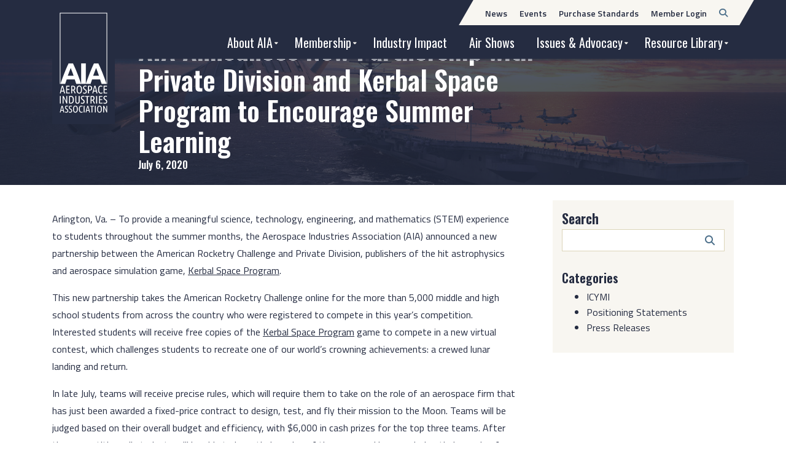

--- FILE ---
content_type: text/html; charset=UTF-8
request_url: https://www.aia-aerospace.org/news/aia-announces-new-partnership-with-private-division-and-kerbal-space-program-to-encourage-summer-learning/
body_size: 8949
content:
<!DOCTYPE html>
<html lang="en-US" class="no-js no-svg">
	<head>
		<script>
			// enable javascript enhancements (expand/collapse, etc).
			document.documentElement.className += ' js ';
		</script>
		<meta charset="UTF-8">
		<meta name="viewport" content="width=device-width, initial-scale=1">
		<link rel="apple-touch-icon" sizes="180x180" href="/apple-touch-icon.png">
<link rel="icon" type="image/png" sizes="32x32" href="/favicon-32x32.png">
<link rel="icon" type="image/png" sizes="16x16" href="/favicon-16x16.png">
<link rel="manifest" href="/site.webmanifest" crossorigin="use-credentials">
<link rel="mask-icon" href="/safari-pinned-tab.svg" color="#4e728d">
<meta name="msapplication-TileColor" content="#4e728d">
<meta name="theme-color" content="#4e728d">

		<title>AIA Announces New Partnership with Private Division and Kerbal Space Program to Encourage Summer Learning</title>

		<link rel="preconnect" href="https://fonts.googleapis.com">
<link rel="preconnect" href="https://fonts.gstatic.com" crossorigin>
<link href="https://fonts.googleapis.com/css2?family=Oswald:wght@400;500;600;700&family=Titillium+Web:wght@400;600;700&display=swap" rel="stylesheet">

<!-- Google Tag Manager -->
<script>(function(w,d,s,l,i){w[l]=w[l]||[];w[l].push({'gtm.start':
new Date().getTime(),event:'gtm.js'});var f=d.getElementsByTagName(s)[0],
j=d.createElement(s),dl=l!='dataLayer'?'&l='+l:'';j.async=true;j.src=
'https://www.googletagmanager.com/gtm.js?id='+i+dl;f.parentNode.insertBefore(j,f);
})(window,document,'script','dataLayer','GTM-KJ9872F');</script>
<!-- End Google Tag Manager -->
		<meta name='robots' content='index, follow, max-image-preview:large, max-snippet:-1, max-video-preview:-1' />

	<!-- This site is optimized with the Yoast SEO plugin v26.7 - https://yoast.com/wordpress/plugins/seo/ -->
	<meta name="description" content="AIA News Arlington, Va. - – To provide a meaningful science, technology, engineering, and mathematics (STEM) experience to students throughout the summer mont…" />
	<link rel="canonical" href="https://www.aia-aerospace.org/news/aia-announces-new-partnership-with-private-division-and-kerbal-space-program-to-encourage-summer-learning/" />
	<meta property="og:locale" content="en_US" />
	<meta property="og:type" content="article" />
	<meta property="og:title" content="AIA Announces New Partnership with Private Division and Kerbal Space Program to Encourage Summer Learning" />
	<meta property="og:description" content="AIA News Arlington, Va. - – To provide a meaningful science, technology, engineering, and mathematics (STEM) experience to students throughout the summer mont…" />
	<meta property="og:url" content="https://www.aia-aerospace.org/news/aia-announces-new-partnership-with-private-division-and-kerbal-space-program-to-encourage-summer-learning/" />
	<meta property="og:site_name" content="Aerospace Industries Association" />
	<meta property="article:publisher" content="https://www.facebook.com/AIA.Aerospace/" />
	<meta property="article:published_time" content="2020-07-06T16:02:00+00:00" />
	<meta property="article:modified_time" content="2022-09-09T02:45:36+00:00" />
	<meta name="author" content="JPL Admin" />
	<meta name="twitter:card" content="summary_large_image" />
	<meta name="twitter:creator" content="@AIAspeaks" />
	<meta name="twitter:site" content="@AIAspeaks" />
	<meta name="twitter:label1" content="Written by" />
	<meta name="twitter:data1" content="JPL Admin" />
	<meta name="twitter:label2" content="Est. reading time" />
	<meta name="twitter:data2" content="3 minutes" />
	<!-- / Yoast SEO plugin. -->


<link rel='dns-prefetch' href='//kit.fontawesome.com' />
<style id='wp-img-auto-sizes-contain-inline-css'>
img:is([sizes=auto i],[sizes^="auto," i]){contain-intrinsic-size:3000px 1500px}
/*# sourceURL=wp-img-auto-sizes-contain-inline-css */
</style>
<link rel='stylesheet' id='wp-block-library-css' href='https://www.aia-aerospace.org/wp-includes/css/dist/block-library/style.min.css?ver=6.9' media='all' />
<style id='wp-block-paragraph-inline-css'>
.is-small-text{font-size:.875em}.is-regular-text{font-size:1em}.is-large-text{font-size:2.25em}.is-larger-text{font-size:3em}.has-drop-cap:not(:focus):first-letter{float:left;font-size:8.4em;font-style:normal;font-weight:100;line-height:.68;margin:.05em .1em 0 0;text-transform:uppercase}body.rtl .has-drop-cap:not(:focus):first-letter{float:none;margin-left:.1em}p.has-drop-cap.has-background{overflow:hidden}:root :where(p.has-background){padding:1.25em 2.375em}:where(p.has-text-color:not(.has-link-color)) a{color:inherit}p.has-text-align-left[style*="writing-mode:vertical-lr"],p.has-text-align-right[style*="writing-mode:vertical-rl"]{rotate:180deg}
/*# sourceURL=https://www.aia-aerospace.org/wp-includes/blocks/paragraph/style.min.css */
</style>
<style id='global-styles-inline-css'>
:root{--wp--preset--aspect-ratio--square: 1;--wp--preset--aspect-ratio--4-3: 4/3;--wp--preset--aspect-ratio--3-4: 3/4;--wp--preset--aspect-ratio--3-2: 3/2;--wp--preset--aspect-ratio--2-3: 2/3;--wp--preset--aspect-ratio--16-9: 16/9;--wp--preset--aspect-ratio--9-16: 9/16;--wp--preset--color--black: #000000;--wp--preset--color--cyan-bluish-gray: #abb8c3;--wp--preset--color--white: #ffffff;--wp--preset--color--pale-pink: #f78da7;--wp--preset--color--vivid-red: #cf2e2e;--wp--preset--color--luminous-vivid-orange: #ff6900;--wp--preset--color--luminous-vivid-amber: #fcb900;--wp--preset--color--light-green-cyan: #7bdcb5;--wp--preset--color--vivid-green-cyan: #00d084;--wp--preset--color--pale-cyan-blue: #8ed1fc;--wp--preset--color--vivid-cyan-blue: #0693e3;--wp--preset--color--vivid-purple: #9b51e0;--wp--preset--gradient--vivid-cyan-blue-to-vivid-purple: linear-gradient(135deg,rgb(6,147,227) 0%,rgb(155,81,224) 100%);--wp--preset--gradient--light-green-cyan-to-vivid-green-cyan: linear-gradient(135deg,rgb(122,220,180) 0%,rgb(0,208,130) 100%);--wp--preset--gradient--luminous-vivid-amber-to-luminous-vivid-orange: linear-gradient(135deg,rgb(252,185,0) 0%,rgb(255,105,0) 100%);--wp--preset--gradient--luminous-vivid-orange-to-vivid-red: linear-gradient(135deg,rgb(255,105,0) 0%,rgb(207,46,46) 100%);--wp--preset--gradient--very-light-gray-to-cyan-bluish-gray: linear-gradient(135deg,rgb(238,238,238) 0%,rgb(169,184,195) 100%);--wp--preset--gradient--cool-to-warm-spectrum: linear-gradient(135deg,rgb(74,234,220) 0%,rgb(151,120,209) 20%,rgb(207,42,186) 40%,rgb(238,44,130) 60%,rgb(251,105,98) 80%,rgb(254,248,76) 100%);--wp--preset--gradient--blush-light-purple: linear-gradient(135deg,rgb(255,206,236) 0%,rgb(152,150,240) 100%);--wp--preset--gradient--blush-bordeaux: linear-gradient(135deg,rgb(254,205,165) 0%,rgb(254,45,45) 50%,rgb(107,0,62) 100%);--wp--preset--gradient--luminous-dusk: linear-gradient(135deg,rgb(255,203,112) 0%,rgb(199,81,192) 50%,rgb(65,88,208) 100%);--wp--preset--gradient--pale-ocean: linear-gradient(135deg,rgb(255,245,203) 0%,rgb(182,227,212) 50%,rgb(51,167,181) 100%);--wp--preset--gradient--electric-grass: linear-gradient(135deg,rgb(202,248,128) 0%,rgb(113,206,126) 100%);--wp--preset--gradient--midnight: linear-gradient(135deg,rgb(2,3,129) 0%,rgb(40,116,252) 100%);--wp--preset--font-size--small: 13px;--wp--preset--font-size--medium: 20px;--wp--preset--font-size--large: 36px;--wp--preset--font-size--x-large: 42px;--wp--preset--spacing--20: 0.44rem;--wp--preset--spacing--30: 0.67rem;--wp--preset--spacing--40: 1rem;--wp--preset--spacing--50: 1.5rem;--wp--preset--spacing--60: 2.25rem;--wp--preset--spacing--70: 3.38rem;--wp--preset--spacing--80: 5.06rem;--wp--preset--shadow--natural: 6px 6px 9px rgba(0, 0, 0, 0.2);--wp--preset--shadow--deep: 12px 12px 50px rgba(0, 0, 0, 0.4);--wp--preset--shadow--sharp: 6px 6px 0px rgba(0, 0, 0, 0.2);--wp--preset--shadow--outlined: 6px 6px 0px -3px rgb(255, 255, 255), 6px 6px rgb(0, 0, 0);--wp--preset--shadow--crisp: 6px 6px 0px rgb(0, 0, 0);}:where(.is-layout-flex){gap: 0.5em;}:where(.is-layout-grid){gap: 0.5em;}body .is-layout-flex{display: flex;}.is-layout-flex{flex-wrap: wrap;align-items: center;}.is-layout-flex > :is(*, div){margin: 0;}body .is-layout-grid{display: grid;}.is-layout-grid > :is(*, div){margin: 0;}:where(.wp-block-columns.is-layout-flex){gap: 2em;}:where(.wp-block-columns.is-layout-grid){gap: 2em;}:where(.wp-block-post-template.is-layout-flex){gap: 1.25em;}:where(.wp-block-post-template.is-layout-grid){gap: 1.25em;}.has-black-color{color: var(--wp--preset--color--black) !important;}.has-cyan-bluish-gray-color{color: var(--wp--preset--color--cyan-bluish-gray) !important;}.has-white-color{color: var(--wp--preset--color--white) !important;}.has-pale-pink-color{color: var(--wp--preset--color--pale-pink) !important;}.has-vivid-red-color{color: var(--wp--preset--color--vivid-red) !important;}.has-luminous-vivid-orange-color{color: var(--wp--preset--color--luminous-vivid-orange) !important;}.has-luminous-vivid-amber-color{color: var(--wp--preset--color--luminous-vivid-amber) !important;}.has-light-green-cyan-color{color: var(--wp--preset--color--light-green-cyan) !important;}.has-vivid-green-cyan-color{color: var(--wp--preset--color--vivid-green-cyan) !important;}.has-pale-cyan-blue-color{color: var(--wp--preset--color--pale-cyan-blue) !important;}.has-vivid-cyan-blue-color{color: var(--wp--preset--color--vivid-cyan-blue) !important;}.has-vivid-purple-color{color: var(--wp--preset--color--vivid-purple) !important;}.has-black-background-color{background-color: var(--wp--preset--color--black) !important;}.has-cyan-bluish-gray-background-color{background-color: var(--wp--preset--color--cyan-bluish-gray) !important;}.has-white-background-color{background-color: var(--wp--preset--color--white) !important;}.has-pale-pink-background-color{background-color: var(--wp--preset--color--pale-pink) !important;}.has-vivid-red-background-color{background-color: var(--wp--preset--color--vivid-red) !important;}.has-luminous-vivid-orange-background-color{background-color: var(--wp--preset--color--luminous-vivid-orange) !important;}.has-luminous-vivid-amber-background-color{background-color: var(--wp--preset--color--luminous-vivid-amber) !important;}.has-light-green-cyan-background-color{background-color: var(--wp--preset--color--light-green-cyan) !important;}.has-vivid-green-cyan-background-color{background-color: var(--wp--preset--color--vivid-green-cyan) !important;}.has-pale-cyan-blue-background-color{background-color: var(--wp--preset--color--pale-cyan-blue) !important;}.has-vivid-cyan-blue-background-color{background-color: var(--wp--preset--color--vivid-cyan-blue) !important;}.has-vivid-purple-background-color{background-color: var(--wp--preset--color--vivid-purple) !important;}.has-black-border-color{border-color: var(--wp--preset--color--black) !important;}.has-cyan-bluish-gray-border-color{border-color: var(--wp--preset--color--cyan-bluish-gray) !important;}.has-white-border-color{border-color: var(--wp--preset--color--white) !important;}.has-pale-pink-border-color{border-color: var(--wp--preset--color--pale-pink) !important;}.has-vivid-red-border-color{border-color: var(--wp--preset--color--vivid-red) !important;}.has-luminous-vivid-orange-border-color{border-color: var(--wp--preset--color--luminous-vivid-orange) !important;}.has-luminous-vivid-amber-border-color{border-color: var(--wp--preset--color--luminous-vivid-amber) !important;}.has-light-green-cyan-border-color{border-color: var(--wp--preset--color--light-green-cyan) !important;}.has-vivid-green-cyan-border-color{border-color: var(--wp--preset--color--vivid-green-cyan) !important;}.has-pale-cyan-blue-border-color{border-color: var(--wp--preset--color--pale-cyan-blue) !important;}.has-vivid-cyan-blue-border-color{border-color: var(--wp--preset--color--vivid-cyan-blue) !important;}.has-vivid-purple-border-color{border-color: var(--wp--preset--color--vivid-purple) !important;}.has-vivid-cyan-blue-to-vivid-purple-gradient-background{background: var(--wp--preset--gradient--vivid-cyan-blue-to-vivid-purple) !important;}.has-light-green-cyan-to-vivid-green-cyan-gradient-background{background: var(--wp--preset--gradient--light-green-cyan-to-vivid-green-cyan) !important;}.has-luminous-vivid-amber-to-luminous-vivid-orange-gradient-background{background: var(--wp--preset--gradient--luminous-vivid-amber-to-luminous-vivid-orange) !important;}.has-luminous-vivid-orange-to-vivid-red-gradient-background{background: var(--wp--preset--gradient--luminous-vivid-orange-to-vivid-red) !important;}.has-very-light-gray-to-cyan-bluish-gray-gradient-background{background: var(--wp--preset--gradient--very-light-gray-to-cyan-bluish-gray) !important;}.has-cool-to-warm-spectrum-gradient-background{background: var(--wp--preset--gradient--cool-to-warm-spectrum) !important;}.has-blush-light-purple-gradient-background{background: var(--wp--preset--gradient--blush-light-purple) !important;}.has-blush-bordeaux-gradient-background{background: var(--wp--preset--gradient--blush-bordeaux) !important;}.has-luminous-dusk-gradient-background{background: var(--wp--preset--gradient--luminous-dusk) !important;}.has-pale-ocean-gradient-background{background: var(--wp--preset--gradient--pale-ocean) !important;}.has-electric-grass-gradient-background{background: var(--wp--preset--gradient--electric-grass) !important;}.has-midnight-gradient-background{background: var(--wp--preset--gradient--midnight) !important;}.has-small-font-size{font-size: var(--wp--preset--font-size--small) !important;}.has-medium-font-size{font-size: var(--wp--preset--font-size--medium) !important;}.has-large-font-size{font-size: var(--wp--preset--font-size--large) !important;}.has-x-large-font-size{font-size: var(--wp--preset--font-size--x-large) !important;}
/*# sourceURL=global-styles-inline-css */
</style>

<style id='classic-theme-styles-inline-css'>
/*! This file is auto-generated */
.wp-block-button__link{color:#fff;background-color:#32373c;border-radius:9999px;box-shadow:none;text-decoration:none;padding:calc(.667em + 2px) calc(1.333em + 2px);font-size:1.125em}.wp-block-file__button{background:#32373c;color:#fff;text-decoration:none}
/*# sourceURL=/wp-includes/css/classic-themes.min.css */
</style>
<style id='font-awesome-svg-styles-default-inline-css'>
.svg-inline--fa {
  display: inline-block;
  height: 1em;
  overflow: visible;
  vertical-align: -.125em;
}
/*# sourceURL=font-awesome-svg-styles-default-inline-css */
</style>
<link rel='stylesheet' id='font-awesome-svg-styles-css' href='https://www.aia-aerospace.org/wp-content/uploads/font-awesome/v6.2.0/css/svg-with-js.css' media='all' />
<style id='font-awesome-svg-styles-inline-css'>
   .wp-block-font-awesome-icon svg::before,
   .wp-rich-text-font-awesome-icon svg::before {content: unset;}
/*# sourceURL=font-awesome-svg-styles-inline-css */
</style>
<link rel='stylesheet' id='search-filter-plugin-styles-css' href='https://www.aia-aerospace.org/wp-content/plugins/search-filter-pro/public/assets/css/search-filter.min.css?ver=2.5.21' media='all' />
<link rel='stylesheet' id='normalize-css' href='https://www.aia-aerospace.org/wp-content/themes/jpl/css/vendor/normalize-8.0.1.css?ver=6.9' media='all' />
<link rel='stylesheet' id='jpl-css' href='https://www.aia-aerospace.org/wp-content/themes/jpl/style.css?ver=4.9.6' media='all' />
<link rel='stylesheet' id='style-css' href='https://www.aia-aerospace.org/wp-content/themes/aia/style.css?ver=1740691401' media='all' />
<script defer crossorigin="anonymous" src="https://kit.fontawesome.com/46c0d9c596.js" id="font-awesome-official-js"></script>
<link rel='shortlink' href='https://www.aia-aerospace.org/?p=13836' />
<link rel="icon" href="https://www.aia-aerospace.org/wp-content/uploads/cropped-aia-icon-150x150.png" sizes="32x32" />
<link rel="icon" href="https://www.aia-aerospace.org/wp-content/uploads/cropped-aia-icon-300x300.png" sizes="192x192" />
<link rel="apple-touch-icon" href="https://www.aia-aerospace.org/wp-content/uploads/cropped-aia-icon-300x300.png" />
<meta name="msapplication-TileImage" content="https://www.aia-aerospace.org/wp-content/uploads/cropped-aia-icon-300x300.png" />

			</head>
	<body class="wp-singular post-template-default single single-post postid-13836 single-format-standard wp-custom-logo wp-theme-jpl wp-child-theme-aia">
		<!-- Google Tag Manager (noscript) -->
<noscript><iframe src="https://www.googletagmanager.com/ns.html?id=GTM-KJ9872F"
height="0" width="0" style="display:none;visibility:hidden"></iframe></noscript>
<!-- End Google Tag Manager (noscript) -->		<a class="screen-reader-text" href="#content">Skip to content</a>

					
<div class="hdr-search-wrap">
	<div class="wrap">
		
<form role="search" method="get" id="search-form-697241814635d" class="search-form" action="/">
	<label for="search-input-697241814634f">Search</label>
	<div class="field-wrap">
		<input type="text" name="s" id="search-input-697241814634f" value="" maxlength="100"><button type="submit" class="search-btn"><span class="fas fa-search"></span><span class="screen-reader-text">Search Button</span></button>
	</div>
</form>
	</div>
</div>

			<div class="hdr">
				<div class="wrap">
					<div class="logo-wrap">
	<a href="/" class="alt-logo">
		<img width="156" height="39" src="https://www.aia-aerospace.org/wp-content/themes/aia/img/aia-logo-horizontal.svg" alt="Aerospace Industries Association Horizontal Logo">
	</a>

	<a href="https://www.aia-aerospace.org/" class="custom-logo-link" rel="home"><img width="40" height="80" src="https://www.aia-aerospace.org/wp-content/uploads/aia-logo-vertical.svg" class="custom-logo" alt="Aerospace Industries Association" decoding="async" /></a></div>
					<button class="nav-toggle toggle" data-target=".nav-wrap" aria-haspopup="true" aria-expanded="false">
	<span class="menu-line">
		<span class="menu-line-inner"></span>
		<span class="screen-reader-text">Menu</span>
	</span>
</button>

<button class="search-toggle" aria-haspopup="true" aria-expanded="false">
	<span class="fas fa-search"></span>
	<span class="menu-line">
		<span class="menu-line-inner"></span>
		<span class="screen-reader-text">Search</span>
	</span>
</button>

					<div class="nav-wrap">
							<nav class="nav nav-primary">
		<ul id="menu-main-menu" class="menu"><li id="menu-item-11722" class="menu-item menu-item-type-post_type menu-item-object-page menu-item-has-children menu-item-11722"><a href="https://www.aia-aerospace.org/about/">About AIA</a><button type="button" class="submenu-btn" aria-haspopup="true" aria-expanded="false"><span class="screen-reader-text">More About AIA</span></button>
<ul class="sub-menu">
	<li id="menu-item-11916" class="menu-item menu-item-type-post_type menu-item-object-page menu-item-11916"><a href="https://www.aia-aerospace.org/about/executive-committee/">Executive Committee</a></li>
	<li id="menu-item-11915" class="menu-item menu-item-type-post_type menu-item-object-page menu-item-11915"><a href="https://www.aia-aerospace.org/about/board-of-governors/">Board of Governors</a></li>
	<li id="menu-item-11914" class="menu-item menu-item-type-post_type menu-item-object-page menu-item-11914"><a href="https://www.aia-aerospace.org/about/staff/">Staff</a></li>
	<li id="menu-item-11912" class="menu-item menu-item-type-post_type menu-item-object-page menu-item-11912"><a href="https://www.aia-aerospace.org/about/history/">History</a></li>
</ul>
</li>
<li id="menu-item-11723" class="menu-item menu-item-type-post_type menu-item-object-page menu-item-has-children menu-item-11723"><a href="https://www.aia-aerospace.org/membership/">Membership</a><button type="button" class="submenu-btn" aria-haspopup="true" aria-expanded="false"><span class="screen-reader-text">More Membership</span></button>
<ul class="sub-menu">
	<li id="menu-item-11925" class="menu-item menu-item-type-post_type menu-item-object-page menu-item-11925"><a href="https://www.aia-aerospace.org/membership/our-members/">Our Members</a></li>
	<li id="menu-item-18966" class="menu-item menu-item-type-post_type menu-item-object-page menu-item-18966"><a href="https://www.aia-aerospace.org/membership/become-a-member/">Become a Member</a></li>
	<li id="menu-item-21574" class="menu-item menu-item-type-post_type_archive menu-item-object-jpl_committee menu-item-21574"><a href="https://www.aia-aerospace.org/membership/committees/">Councils and Committees</a></li>
</ul>
</li>
<li id="menu-item-11876" class="menu-item menu-item-type-post_type menu-item-object-page menu-item-11876"><a href="https://www.aia-aerospace.org/industry-impact/">Industry Impact</a></li>
<li id="menu-item-23448" class="menu-item menu-item-type-post_type menu-item-object-page menu-item-23448"><a href="https://www.aia-aerospace.org/home/air-shows/">Air Shows</a></li>
<li id="menu-item-11947" class="menu-item menu-item-type-post_type menu-item-object-page menu-item-has-children menu-item-11947"><a href="https://www.aia-aerospace.org/issues-advocacy/">Issues &#038; Advocacy</a><button type="button" class="submenu-btn" aria-haspopup="true" aria-expanded="false"><span class="screen-reader-text">More Issues &#038; Advocacy</span></button>
<ul class="sub-menu">
	<li id="menu-item-19756" class="menu-item menu-item-type-post_type menu-item-object-page menu-item-19756"><a href="https://www.aia-aerospace.org/issues-advocacy/national-security/">National Security</a></li>
	<li id="menu-item-11946" class="menu-item menu-item-type-post_type menu-item-object-page menu-item-11946"><a href="https://www.aia-aerospace.org/issues-advocacy/civil-aviation/">Civil Aviation</a></li>
	<li id="menu-item-11945" class="menu-item menu-item-type-post_type menu-item-object-page menu-item-11945"><a href="https://www.aia-aerospace.org/issues-advocacy/international-affairs/">International Affairs</a></li>
	<li id="menu-item-11943" class="menu-item menu-item-type-post_type menu-item-object-page menu-item-11943"><a href="https://www.aia-aerospace.org/issues-advocacy/space/">Space</a></li>
	<li id="menu-item-24023" class="menu-item menu-item-type-post_type menu-item-object-page menu-item-24023"><a href="https://www.aia-aerospace.org/issues-advocacy/supply-chain/">Supply Chain</a></li>
	<li id="menu-item-11940" class="menu-item menu-item-type-post_type menu-item-object-page menu-item-11940"><a href="https://www.aia-aerospace.org/issues-advocacy/workforce/">Workforce</a></li>
	<li id="menu-item-11941" class="menu-item menu-item-type-post_type menu-item-object-page menu-item-11941"><a href="https://www.aia-aerospace.org/issues-advocacy/engineering-technology/">Engineering &amp; Technology</a></li>
</ul>
</li>
<li id="menu-item-16668" class="menu-item menu-item-type-post_type menu-item-object-page menu-item-has-children menu-item-16668"><a href="https://www.aia-aerospace.org/resource-library/">Resource Library</a><button type="button" class="submenu-btn" aria-haspopup="true" aria-expanded="false"><span class="screen-reader-text">More Resource Library</span></button>
<ul class="sub-menu">
	<li id="menu-item-16675" class="menu-item menu-item-type-custom menu-item-object-custom menu-item-16675"><a href="/resource-library/?_sft_publications_category=facts-figures">Facts &#038; Figures</a></li>
	<li id="menu-item-16678" class="menu-item menu-item-type-custom menu-item-object-custom menu-item-16678"><a href="/resource-library/?_sft_category=statements">Positioning Statements</a></li>
	<li id="menu-item-16679" class="menu-item menu-item-type-custom menu-item-object-custom menu-item-16679"><a href="/resource-library/?_sft_category=press-releases">Press Releases</a></li>
	<li id="menu-item-16676" class="menu-item menu-item-type-custom menu-item-object-custom menu-item-16676"><a href="/resource-library/?_sft_publications_category=reports">Reports</a></li>
	<li id="menu-item-16677" class="menu-item menu-item-type-custom menu-item-object-custom menu-item-16677"><a href="/resource-library/?_sft_publications_category=white-paper">White Papers</a></li>
</ul>
</li>
</ul>	</nav>
							<nav class="nav nav-secondary">
		<div class="menu-top-menu-container"><ul id="menu-top-menu" class="menu"><li id="menu-item-12375" class="menu-item menu-item-type-post_type menu-item-object-page current_page_parent menu-item-12375"><a href="https://www.aia-aerospace.org/news/"><span>News</span></a></li>
<li id="menu-item-12374" class="menu-item menu-item-type-custom menu-item-object-custom menu-item-12374"><a href="/events/"><span>Events</span></a></li>
<li id="menu-item-11885" class="menu-item menu-item-type-post_type menu-item-object-page menu-item-11885"><a href="https://www.aia-aerospace.org/standards/"><span>Purchase Standards</span></a></li>
<li id="menu-item-21456" class="menu-item menu-item-type-custom menu-item-object-custom menu-item-21456"><a target="_blank" href="https://portal.aia-aerospace.org/"><span>Member Login</span></a></li>
</ul></div>		<button class="hdr-search-toggle" aria-haspopup="true" aria-expanded="false">
			<span class="screen-reader-text">Open Search</span>
			<span class="fas fa-search"></span>
		</button>
	</nav>
					</div>
				</div>
			</div>
				<div class="bdy" id="content">

		<div class="featured-image-and-title featured-image-small">
		<div class="bgimg-wrap">
						<div class="bgimg lazy" data-src="https://www.aia-aerospace.org/wp-content/uploads/ship-ocean-1600x686.jpg"></div>
		</div>

		<div class="wrap">
			<div class="inner-wrap">
				<h1 class="pg-title">AIA Announces New Partnership with Private Division and Kerbal Space Program to Encourage Summer Learning<span>July 6, 2020</span></h1>

				
							</div>
		</div>
	</div>

<div class="wrap cf">
	<div class="posts-sidebar-wrap">
		<div class="post">
			
<p>Arlington, Va. – To provide a meaningful science, technology, engineering, and mathematics (STEM) experience to students throughout the summer months, the Aerospace Industries Association (AIA) announced a new partnership between the American Rocketry Challenge and Private Division, publishers of the hit astrophysics and aerospace simulation game, <a href="https://www.kerbalspaceprogram.com/">Kerbal Space Program</a>.</p>



<p>This new partnership takes the American Rocketry Challenge online for the more than 5,000 middle and high school students from across the country who were registered to compete in this year’s competition. Interested students will receive free copies of the <a href="https://www.kerbalspaceprogram.com/">Kerbal Space Program</a> game to compete in a new virtual contest, which challenges students to recreate one of our world’s crowning achievements: a crewed lunar landing and return.</p>



<p>In late July, teams will receive precise rules, which will require them to take on the role of an aerospace firm that has just been awarded a fixed-price contract to design, test, and fly their mission to the Moon. Teams will be judged based on their overall budget and efficiency, with $6,000 in cash prizes for the top three teams. After the competition, all students will be able to keep their copies of the game and keep exploring their passion for aerospace virtually.</p>



<p>“In a year full of the unexpected, our rocketeers have proven that they are up to any challenge. The American Rocketry Challenge may have been postponed this year, but that does not mean that learning, creativity, or fun should stop. This exciting new partnership will help students embrace the new reality of our virtual environment, keep their STEM skills sharp, and explore aerospace and physics from the safety of their homes this summer,” said Eric Fanning, AIA’s President and Chief Executive Officer.</p>



<p>For more information on the new partnership, read the American Rocketry Challenge’s latest <a href="https://rocketcontest.org/news/krc/">blog post</a>.</p>



<p class="has-text-align-center">###</p>



<p><strong><u>About the American Rocketry Challenge: </u></strong>The American Rocketry Challenge is the world’s largest rocket contest, with nearly 5,000 students nationwide competing annually. The contest provides students in 6th – 12th grades the opportunity to design, build, and launch model rockets and gain hands-on experience solving engineering problems. Sponsored by the Aerospace Industries Association, the National Association of Rocketry, and more than twenty aerospace industry partners, including NASA, the Federal Aviation Administration, and the Department of Defense, the challenge is the aerospace industry’s flagship program designed to encourage students to study science, technology, engineering and math.</p>



<p><strong><u>About the Aerospace Industries Association: </u></strong>For over 100 years, the Aerospace Industries Association (AIA) has served as an advocate, resource, and convener to shape policy, shed light on the industry’s impact, and lay the groundwork for its future. CEO-level officers from across our more than 300 member companies guide these efforts, strengthening the industry’s ability to effectively <a href="https://www.aia-aerospace.org/publications/2019-facts-figures/">support America’s national security and economy</a>. Together, we advocate for effective federal investments; accelerated deployment of innovative technologies; policies that enhance our global competitiveness; and empower a capable and diverse 21st century workforce. For more information, visit <a href="https://www.aia-aerospace.org">www.aia-aerospace.org</a>.</p>
		</div>

		<div class="sidebar-wrap">
    <div class="sidebar">
    
<form role="search" method="get" id="search-form-697241815360b" class="search-form" action="/">
	<label for="search-input-69724181535fb">Search</label>
	<div class="field-wrap">
		<input type="text" name="s" id="search-input-69724181535fb" value="" maxlength="100"><button type="submit" class="search-btn"><span class="fas fa-search"></span><span class="screen-reader-text">Search Button</span></button>
	</div>
</form>
  </div>

  				<div class="sidebar">
			<h4>
				<a href="https://www.aia-aerospace.org/news/">
					Categories				</a>
			</h4>
			<ul class="sidebar-list categories">
																					<li>
							<a href="https://www.aia-aerospace.org/news/category/icymi/" aria-label="Category: ICYMI">
								ICYMI							</a>

																				</li>
																										<li>
							<a href="https://www.aia-aerospace.org/news/category/statements/" aria-label="Category: Positioning Statements">
								Positioning Statements							</a>

																				</li>
																										<li>
							<a href="https://www.aia-aerospace.org/news/category/press-releases/" aria-label="Category: Press Releases">
								Press Releases							</a>

																				</li>
												</ul>
		</div>
	
      
                      </div>
	</div>
</div>

		</div>

					<div class="ftr lazy" data-src="https://www.aia-aerospace.org/wp-content/themes/aia/img/footer-bg.jpg">
				<div class="wrap">
					<div class="ftr-col-wrap">
						<div class="ftr-col2">
							  <nav class="nav nav-footer">
    <div class="menu-footer-menu-container"><ul id="menu-footer-menu" class="menu"><li id="menu-item-11895" class="menu-item menu-item-type-post_type menu-item-object-page menu-item-11895"><a href="https://www.aia-aerospace.org/careers/">Careers</a></li>
<li id="menu-item-11893" class="menu-item menu-item-type-post_type menu-item-object-page menu-item-11893"><a href="https://www.aia-aerospace.org/terms-conditions/">Terms &#038; Conditions</a></li>
<li id="menu-item-11896" class="menu-item menu-item-type-post_type menu-item-object-page menu-item-11896"><a href="https://www.aia-aerospace.org/privacy-policy/">Privacy Policy</a></li>
<li id="menu-item-11897" class="menu-item menu-item-type-post_type menu-item-object-page menu-item-11897"><a href="https://www.aia-aerospace.org/contact/">Contact Us</a></li>
</ul></div>  </nav>

							<div class="ftr-logo-description-wrap">
																									<div class="ftr-logo-wrap">
										<a href="https://www.aia-aerospace.org/">
											<img src="https://www.aia-aerospace.org/wp-content/uploads/aia-logo-horizontal.svg" alt="AIA Horizontal Logo">
										</a>
									</div>
								
																	<div class="description-wrap cf">
										<p>1000 Wilson Boulevard, Suite 1700<br />
Arlington, VA 22209-3928<br />
703.358.1000</p>
									</div>
															</div>
						</div>
						<div class="ftr-col1">
																						<a href="/standards/" target="_self">
									<img src="https://www.aia-aerospace.org/wp-content/uploads/national-aerospace-standards.png" alt="National Aerospace Standards Logo" class="nas-logo">
								</a>
							
															<a href="https://rocketcontest.org/" target="_blank">
									<img src="https://www.aia-aerospace.org/wp-content/uploads/american-rocketry-challenge-logo.png" alt="American Rocketry Challenge Logo" class="arc-logo">
								</a>
													</div>
					</div>

					<div class="ftr-copyright-wrap">
						  <nav class="nav nav-social">
    <div class="menu-social-menu-container"><ul id="menu-social-menu" class="menu"><li id="menu-item-11898" class="menu-item menu-item-type-custom menu-item-object-custom menu-item-11898"><a target="_blank" href="https://twitter.com/AIAspeaks"><span class="screen-reader-text">X</span><svg xmlns="http://www.w3.org/2000/svg" viewBox="0 0 25 25" width="25" height="25"><path d="M19.4,1.7H23l-8,9.1l9.4,12.4h-7.4l-5.8-7.5l-6.6,7.5H1l8.6-9.8l-9-11.8h7.6l5.2,6.9L19.4,1.7z M18.1,21.1h2L7,3.8H4.8L18.1,21.1z"/></svg>
</a></li>
<li id="menu-item-11899" class="menu-item menu-item-type-custom menu-item-object-custom menu-item-11899"><a target="_blank" href="https://www.linkedin.com/company/aerospace-industries-association/"><span class="screen-reader-text">LinkedIn</span><svg xmlns="http://www.w3.org/2000/svg" viewBox="0 0 25 25" width="25" height="25"><path d="M5.7 24.9H.5V8.3h5.1v16.6zM3.1 6.1c-1.6 0-3-1.3-3-3s1.3-3 3-3c1.6 0 3 1.3 3 3 0 1.6-1.3 3-3 3zm21.8 18.8h-5.1v-8c0-1.9 0-4.4-2.7-4.4s-3.1 2-3.1 4.2v8.2H8.9V8.3h4.9v2.3h.1c1-1.7 2.9-2.7 4.9-2.6 5.2 0 6.1 3.4 6.1 7.9v9z"/></svg>
</a></li>
<li id="menu-item-11900" class="menu-item menu-item-type-custom menu-item-object-custom menu-item-11900"><a target="_blank" href="https://www.facebook.com/AIA.Aerospace/"><span class="screen-reader-text">Facebook</span><svg xmlns="http://www.w3.org/2000/svg" viewBox="0 0 25 25" width="25" height="25"><path d="M9.8 24.9V13.8H6.1V9.4h3.7V5.9c0-3.8 2.3-5.8 5.7-5.8 1.1 0 2.3.1 3.4.2v3.9h-2.3c-1.8 0-2.2.9-2.2 2.1v3h4.1l-.6 4.4h-3.6v11.1"/></svg>
</a></li>
<li id="menu-item-23342" class="menu-item menu-item-type-custom menu-item-object-custom menu-item-23342"><a target="_blank" href="https://medium.com/aerospace-industries-association"><span class="screen-reader-text">Medium</span><svg xmlns="http://www.w3.org/2000/svg" viewBox="0 0 25 25" width="25" height="25"><path d="M7.164,5.55c-3.813,0-6.904,3.11-6.904,6.95s3.09,6.95,6.904,6.95s6.904-3.11,6.904-6.95S10.978,5.55,7.164,5.55z M18.191,5.956c-1.905,0-3.45,2.93-3.45,6.544s1.545,6.544,3.454,6.544s3.454-2.93,3.454-6.544h-0.008C21.641,8.886,20.096,5.956,18.191,5.956z M23.527,6.637c-0.669,0-1.212,2.624-1.212,5.863s0.543,5.863,1.212,5.863c0.669,0,1.212-2.628,1.212-5.863S24.196,6.637,23.527,6.637z"/></svg>
</a></li>
<li id="menu-item-11901" class="menu-item menu-item-type-custom menu-item-object-custom menu-item-11901"><a target="_blank" href="https://www.youtube.com/user/AerospaceIndustries"><span class="screen-reader-text">YouTube</span><svg xmlns="http://www.w3.org/2000/svg" viewBox="0 0 25 25" width="25" height="25"><path d="M24.3 6.6c-.3-1.1-1.1-1.9-2.2-2.2-1.9-.5-9.6-.5-9.6-.5s-7.7 0-9.6.5C1.9 4.7 1 5.5.8 6.6.3 8.5.3 12.5.3 12.5s0 4 .5 5.9c.3 1.1 1.1 1.9 2.2 2.2 1.9.5 9.6.5 9.6.5s7.7 0 9.6-.5c1.1-.3 1.9-1.1 2.2-2.2.5-1.9.5-5.9.5-5.9s-.1-4-.6-5.9zM10 16.2V8.9l6.4 3.6-6.4 3.7z"/></svg>
</a></li>
</ul></div>  </nav>
						<div class="copyright">
  Copyright © 2025 Aerospace Industries Association (AIA). All Rights Reserved.</div>
					</div>
				</div>
			</div>
		
				<script type="speculationrules">
{"prefetch":[{"source":"document","where":{"and":[{"href_matches":"/*"},{"not":{"href_matches":["/wp-*.php","/wp-admin/*","/wp-content/uploads/*","/wp-content/*","/wp-content/plugins/*","/wp-content/themes/aia/*","/wp-content/themes/jpl/*","/*\\?(.+)"]}},{"not":{"selector_matches":"a[rel~=\"nofollow\"]"}},{"not":{"selector_matches":".no-prefetch, .no-prefetch a"}}]},"eagerness":"conservative"}]}
</script>
<script src="https://www.aia-aerospace.org/wp-content/themes/jpl/js/jquery-3.7.1.min.js" id="jquery-js"></script>
<script src="https://www.aia-aerospace.org/wp-content/themes/jpl/js/script.js?ver=4.9.6" id="jpl-js"></script>
<script src="https://www.aia-aerospace.org/wp-content/themes/aia/js/jquery.lazy.min.js?ver=1" id="lazyload-js"></script>
<script src="https://www.aia-aerospace.org/wp-content/themes/aia/js/script.js?ver=1683055169" id="script-js"></script>
		
					</body>
</html>

	<script type="application/ld+json">
		{
			"@context": "https://www.aia-aerospace.org/news/",
			"@type": "NewsArticle",
			"mainEntityOfPage": {
				"@type": "WebPage",
				"@id": "https://www.aia-aerospace.org/news/aia-announces-new-partnership-with-private-division-and-kerbal-space-program-to-encourage-summer-learning/"
			},
			"headline": "AIA Announces New Partnership with Private Division and Kerbal Space Program to Encourage Summer Learning",
			"datePublished": "2020-07-06T12:02:00+00:00",
			"dateModified": "2022-09-08T22:45:36+00:00",
			"publisher": {
				"@type": "Organization",
				"name": "Aerospace Industries Association",
				"logo": {
					"@type": "ImageObject",
					"url": "https://www.aia-aerospace.org/wp-content/themes/aia/img/aia-logo-vertical-blue.svg"
				}
			}
		}
	</script>


--- FILE ---
content_type: text/css
request_url: https://www.aia-aerospace.org/wp-content/themes/aia/style.css?ver=1740691401
body_size: 9605
content:
/*!
Theme Name: AIA
Author: JPL
Author URI: https://jpl.agency
Description: The AIA theme is a responsive child theme designed and developed specifically for Aerospace Industries Association (AIA). The parent theme is JPL Platypus Academy, which leverages Normalize.css, jQuery, Slick Carousel, Colorbox, the Advanced Custom Fields plugin and more.
Template: jpl
Version: 1.0
*/
/**
 * Media Queries
 */
/**
 * Standard Colors
 */
/**
 * Brand Colors
 */
/**
 * Fonts
 */
/*
 * Fonts - https://fonts.googleapis.com/css2?family=Titillium+Web:wght@400;600;700&display=swap
 *
 * Titillium Web
 * Regular:  font-weight: 400;
 * SemiBold: font-weight: 600;
 * Bold:     font-weight: 700;
 */
/* Underline From Left */
/* Triangle Shape */
/**
 * Common Tags
 */
:focus {
  outline: 1px dotted #999999;
}
::selection {
  background: #e7ecf1;
  color: #252c41;
}
::-moz-selection {
  background: #e7ecf1;
  color: #252c41;
}
body {
  background-color: #ffffff;
  font-family: 'Titillium Web', sans-serif;
  color: #252c41;
  line-height: 1.8;
  min-width: 375px;
}
h1,
h2,
h3,
h4,
h5,
h6 {
  color: #252c41;
  font-family: 'Oswald', sans-serif;
  font-weight: 600;
}
h1 + p,
h2 + p,
h3 + p,
h4 + p,
h5 + p,
h6 + p,
h1 + ul,
h2 + ul,
h3 + ul,
h4 + ul,
h5 + ul,
h6 + ul,
h1 + ol,
h2 + ol,
h3 + ol,
h4 + ol,
h5 + ol,
h6 + ol {
  margin-top: 8px;
}
h1 strong,
h2 strong,
h3 strong,
h4 strong,
h5 strong,
h6 strong {
  font-weight: 600;
}
h1,
h2,
h3,
h4 {
  line-height: 1.3;
  margin: 40px 0px 8px 0px;
}
h5,
h6 {
  line-height: 1.4;
  margin: 15px 0px;
}
h1 {
  font-size: 38px;
}
@media only screen and (min-width: 768px) {
  h1 {
    font-size: 44px;
  }
}
h2 {
  font-size: 30px;
  padding-top: 35px;
  position: relative;
}
@media only screen and (min-width: 768px) {
  h2 {
    font-size: 34px;
  }
}
h2:before {
  background: #da6025;
  content: "";
  height: 4px;
  left: 0px;
  position: absolute;
  top: 15px;
  transform: skew(-30deg, 0deg);
  width: 100px;
}
h2 a {
  color: #252c41;
  margin-left: 20px;
  position: relative;
  text-decoration: none;
  transition: all 0.2s ease;
}
h2 a:hover,
h2 a:focus {
  color: #252c41;
  text-decoration: underline;
}
h2 a:before {
  color: #da6025;
  content: '\f0da';
  font-family: "Font Awesome 6 Pro";
  font-size: 20px;
  position: absolute;
  left: -20px;
  top: 7px;
}
@media only screen and (min-width: 768px) {
  h2 a:before {
    font-size: 30px;
    position: absolute;
    left: -24px;
    top: 10px;
  }
}
h3 {
  font-size: 20px;
}
@media only screen and (min-width: 768px) {
  h3 {
    font-size: 22px;
  }
}
h3 a {
  color: #252c41;
  margin-left: 18px;
  position: relative;
  text-decoration: none;
  transition: all 0.2s ease;
}
h3 a:hover,
h3 a:focus {
  text-decoration: underline;
}
h3 a:before {
  color: #da6025;
  content: '\f0da';
  font-family: "Font Awesome 6 Pro";
  font-size: 20px;
  position: absolute;
  left: -20px;
  top: 3px;
}
@media only screen and (min-width: 768px) {
  h3 a:before {
    font-size: 22px;
    position: absolute;
    left: -20px;
    top: 3px;
  }
}
h4 {
  color: #252c41;
  font-size: 18px;
}
@media only screen and (min-width: 768px) {
  h4 {
    font-size: 20px;
  }
}
h4 a {
  color: #252c41;
  margin-left: 18px;
  position: relative;
  text-decoration: none;
  transition: all 0.2s ease;
}
h4 a:hover,
h4 a:focus {
  text-decoration: underline;
}
h4 a:before {
  color: #da6025;
  content: '\f0da';
  font-family: "Font Awesome 6 Pro";
  font-size: 20px;
  position: absolute;
  left: -20px;
  top: 6px;
}
@media only screen and (min-width: 768px) {
  h4 a:before {
    font-size: 22px;
    position: absolute;
    left: -20px;
    top: 4px;
  }
}
a {
  color: #252c41;
}
a:hover {
  text-decoration: none;
}
hr,
.wp-block-separator {
  background: #cccccc;
  border: none;
  height: 1px;
  margin: 25px 0px;
}
mark {
  background-color: #e7ecf1;
  color: #252c41;
}
a.screen-reader-text {
  color: black;
}
a.screen-reader-text:focus {
  color: black;
}
@media only screen and (max-width: 782px) {
  #wpadminbar {
    /* since we have a fixed navigation bar we need to do the same for the WordPress admin bar at this break point */
    position: fixed;
  }
}
/**
 * Tables
 */
.wp-block-table {
  /* stripes block/table */
}
.wp-block-table.is-style-stripes {
  border-color: transparent;
}
.wp-block-table.is-style-stripes table {
  border-collapse: separate;
  border-color: transparent;
  border-spacing: 2px;
}
.wp-block-table.is-style-stripes table thead tr th {
  border-color: transparent;
  border-bottom: 2px solid #da6025;
}
.wp-block-table.is-style-stripes table tbody tr:nth-child(odd) {
  background: #f8f6f1;
}
.wp-block-table.is-style-stripes table tbody tr td {
  border-color: transparent;
}
.wp-block-table.is-style-stripes table tfoot tr td {
  border-color: transparent;
  border-top: 2px solid #da6025;
}
.wp-block-table.is-centered td,
.wp-block-table.is-centered th {
  text-align: center;
}
.wp-block-table table {
  border-collapse: collapse;
  border-top: 1px solid #f8f6f1;
  border-left: 1px solid #f8f6f1;
  font-size: 15px;
  line-height: 18px;
  width: 100%;
  /* stripes table */
}
.wp-block-table table.reset {
  border: none;
}
.wp-block-table table.reset thead tr th {
  border: none;
}
.wp-block-table table.reset tbody tr td,
.wp-block-table table.reset tfoot tr td {
  border: none;
}
.wp-block-table table thead tr th {
  padding: 100px;
  background: none;
  border-right: 1px solid #f8f6f1;
  border-bottom: 2px solid #da6025;
  font-weight: 800;
  margin: 0px;
  padding: 10px;
  text-align: left;
  vertical-align: top;
}
.wp-block-table table tbody tr td,
.wp-block-table table tfoot tr td {
  border-right: 1px solid #f8f6f1;
  border-bottom: 1px solid #f8f6f1;
  margin: 0px;
  padding: 10px;
  text-align: left;
  vertical-align: top;
}
.wp-block-table table tfoot tr td {
  background: none;
  border-top: 2px solid #da6025;
  font-weight: 800;
}
.wp-block-table table.is-style-stripes {
  border-collapse: separate;
  border-color: transparent;
  border-spacing: 2px;
}
.wp-block-table table.is-style-stripes thead tr th {
  border-bottom: 2px solid #da6025;
  border-right-color: transparent;
}
.wp-block-table table.is-style-stripes tbody tr:nth-child(odd) {
  background: #f8f6f1;
}
.wp-block-table table.is-style-stripes tbody tr td {
  border-color: transparent;
}
.wp-block-table table.is-style-stripes tfoot tr td {
  border-color: transparent;
  border-top: 2px solid #da6025;
}
.wp-block-table table.is-centered td,
.wp-block-table table.is-centered th {
  text-align: center;
}
.wp-block-table figcaption {
  font-size: 14px;
}
/**
 * Table Press Responsible Tables CSS
 */
.tablepress-scroll-wrapper {
  overflow-x: auto;
}
table {
  border-collapse: collapse;
  border-top: 1px solid #f8f6f1;
  border-left: 1px solid #f8f6f1;
  font-size: 15px;
  line-height: 18px;
  width: 100%;
  /* stripes table */
}
table.reset {
  border: none;
}
table.reset thead tr th {
  border: none;
}
table.reset tbody tr td,
table.reset tfoot tr td {
  border: none;
}
table thead tr th {
  padding: 100px;
  background: none;
  border-right: 1px solid #f8f6f1;
  border-bottom: 2px solid #da6025;
  font-weight: 800;
  margin: 0px;
  padding: 10px;
  text-align: left;
  vertical-align: top;
}
table tbody tr td,
table tfoot tr td {
  border-right: 1px solid #f8f6f1;
  border-bottom: 1px solid #f8f6f1;
  margin: 0px;
  padding: 10px;
  text-align: left;
  vertical-align: top;
}
table tfoot tr td {
  background: none;
  border-top: 2px solid #da6025;
  font-weight: 800;
}
table.is-style-stripes {
  border-collapse: separate;
  border-color: transparent;
  border-spacing: 2px;
}
table.is-style-stripes thead tr th {
  border-bottom: 2px solid #da6025;
  border-right-color: transparent;
}
table.is-style-stripes tbody tr:nth-child(odd) {
  background: #f8f6f1;
}
table.is-style-stripes tbody tr td {
  border-color: transparent;
}
table.is-style-stripes tfoot tr td {
  border-color: transparent;
  border-top: 2px solid #da6025;
}
table.is-centered td,
table.is-centered th {
  text-align: center;
}
/* quick fix to prevent svgs from filling entire browser viewport until block css is loaded */
.multiple-callout .icon-wrap img,
.split-feature .icon-outer .icon-wrap img {
  width: 40px;
}
.wp-block-image figure {
  margin-left: 0px;
  margin-right: 0px;
}
.wp-block-image figure figcaption {
  font-size: 14px;
  line-height: 18px;
  margin-bottom: 0.75em;
  margin-top: 0.25em;
}
.wp-block-column.sidebar {
  background: #f8f6f1;
  margin-top: 15px;
  padding: 20px;
  position: relative;
}
code {
  font-size: 14px;
}
.wrap {
  margin: auto;
  max-width: 1140px;
  padding: 0 15px;
}
body.home .wrap .block:first-child {
  margin-top: 0px;
}
.block {
  /* Background Color (Light Taupe) */
  /* Background Back Slash Shape */
  /* Background Forward Slash Shape */
}
.block.bg-light-taupe {
  background: #f8f6f1;
  padding: 40px 0px;
  position: relative;
}
.block.bg-light-taupe:before,
.block.bg-light-taupe:after {
  content: "";
  height: 100%;
  position: absolute;
  top: 0px;
  width: 50%;
  z-index: -1;
}
.block.bg-light-taupe:before {
  background: #f8f6f1;
  right: 100%;
}
.block.bg-light-taupe:after {
  background: #f8f6f1;
  left: 100%;
}
.block.bg-back-slash {
  position: relative;
}
.block.bg-back-slash:before {
  background: #f8f6f1;
  content: '';
  height: 150vw;
  pointer-events: none;
  position: absolute;
  left: 60vw;
  top: 0;
  transform: skew(50deg, 0deg);
  width: 50vw;
  z-index: -1;
}
.block.bg-forward-slash {
  position: relative;
}
.block.bg-forward-slash:before {
  background: #f8f6f1;
  content: '';
  height: 150vw;
  pointer-events: none;
  position: absolute;
  right: 30vw;
  top: 0;
  transform: skew(-50deg, 0deg);
  width: 50vw;
  z-index: -1;
}
/*
 * Search
 */
.hdr-search-toggle {
  background: #f8f6f1;
  border: none;
  color: #4c6f8a;
  cursor: pointer;
  font-size: 14px;
  padding: 9px 7px;
  position: relative;
  z-index: 5;
  transition: all 0.2s ease-out;
}
@media only screen and (max-width: 979px) {
  .hdr-search-toggle {
    display: none;
  }
}
.hdr-search-toggle .fas {
  width: 20px;
}
.hdr-search-toggle:hover,
.hdr-search-toggle.toggle-closed {
  background: #f8f6f1;
}
.hdr-search-wrap {
  background: #1c2131;
  display: none;
  position: fixed;
  top: 60px;
  width: 100%;
  z-index: 11;
}
@media only screen and (min-width: 980px) {
  .hdr-search-wrap {
    background: #f8f6f1;
    position: relative;
    top: auto;
  }
}
@media only screen and (max-width: 979px) {
  body.admin-bar .hdr-search-wrap {
    top: 92px;
  }
}
@media only screen and (max-width: 782px) {
  body.admin-bar .hdr-search-wrap {
    top: 106px;
  }
}
.hdr-search-wrap .search-form {
  margin: 0px;
  padding: 35px 10px;
}
@media only screen and (min-width: 980px) {
  .hdr-search-wrap .search-form {
    padding: 25px 0px;
  }
}
.hdr-search-wrap .search-form .field-wrap {
  display: flex;
  position: relative;
}
.hdr-search-wrap .search-form label {
  display: none;
}
.hdr-search-wrap .search-form input {
  background: #ffffff;
  border: 1px solid #dcd5b9;
  border-radius: 0;
  color: #252c41;
  flex: auto;
  font-size: 16px;
  height: 36px;
  padding: 4px 42px 4px 10px;
  transition: all 0.2s ease;
  vertical-align: middle;
  width: 100%;
  -webkit-appearance: none;
}
.hdr-search-wrap .search-form button {
  background: #ffffff;
  border-bottom: 1px solid #dcd5b9;
  border-left: none;
  border-right: 1px solid #dcd5b9;
  border-top: 1px solid #dcd5b9;
  color: #4c6f8a;
  font-size: 20px;
  cursor: pointer;
  height: 36px;
  padding: 6px 10px;
  position: absolute;
  top: 0px;
  right: 0px;
  vertical-align: middle;
}
@media only screen and (min-width: 980px) {
  .hdr-search-wrap .search-form button {
    font-size: 16px;
  }
}
.hdr-search-wrap .search-form button:after {
  display: none;
}
.sidebar .search-form {
  margin: 0px;
}
.sidebar .search-form .field-wrap {
  display: flex;
  position: relative;
}
.sidebar .search-form .field-wrap input {
  border: 1px solid #dcd5b9;
  flex: auto;
  font-size: 16px;
  height: 36px;
  padding: 7px 42px 6px 10px;
  transition: all 0.3s ease;
  vertical-align: middle;
  width: 100%;
  -webkit-appearance: none;
}
.sidebar .search-form label {
  color: #252c41;
  font-family: 'Oswald', sans-serif;
  font-size: 22px;
  font-weight: 600;
  line-height: 1.3;
  margin: 0px 0px 8px 0px;
}
.sidebar .search-form button {
  background: transparent;
  border: none;
  color: #4c6f8a;
  cursor: pointer;
  height: 36px;
  padding: 6px 16px 6px 10px;
  position: absolute;
  top: 0px;
  right: 0px;
  vertical-align: middle;
}
.sidebar .search-form button:after {
  display: none;
}
/**
 * Navigation
 */
.nav ul {
  list-style-type: none;
  margin: 0;
  padding: 0;
}
/**
 * Toggle Buttons
 */
.menu-line {
  width: 30px;
  height: 32px;
  display: inline-block;
  position: relative;
}
.menu-line .menu-line-inner {
  background-color: #ffffff;
  border-radius: 2px;
  display: block;
  height: 2px;
  position: absolute;
  top: 50%;
  transition: transform 0.2s cubic-bezier(0.68, -0.55, 0.265, 1.55);
  width: 30px;
}
.menu-line .menu-line-inner:before,
.menu-line .menu-line-inner:after {
  background-color: #ffffff;
  border-radius: 2px;
  content: "";
  display: block;
  height: 2px;
  position: absolute;
  width: 30px;
}
.menu-line .menu-line-inner:before {
  top: 8px;
  transition: opacity 0.2s 0.2s ease;
}
.menu-line .menu-line-inner:after {
  top: 16px;
  transition: transform 0.2s cubic-bezier(0.68, -0.55, 0.265, 1.55);
}
/**
 * Nav Toggle Button
 */
.nav-toggle {
  background: none;
  border: 0;
  cursor: pointer;
  display: none;
  height: 60px;
  margin: 0;
  outline: none;
  padding: 10px;
  position: absolute;
  right: 10px;
  top: 0px;
  transition: all 0.2s ease;
  width: 60px;
  z-index: 11;
  /* hide box shadow overflow */
}
@media only screen and (max-width: 979px) {
  .nav-toggle {
    display: block;
  }
}
.nav-toggle.toggle-closed {
  background: #1c2131;
}
.nav-toggle.toggle-closed .menu-line-inner {
  background-color: #ffffff;
  transform: translate3d(0, 10px, 0) rotate(135deg);
  transition-delay: 0.075s;
}
.nav-toggle.toggle-closed .menu-line-inner:before {
  background-color: #ffffff;
  transition-delay: 0s;
  opacity: 0;
}
.nav-toggle.toggle-closed .menu-line-inner:after {
  background-color: #ffffff;
  top: 20px;
  transform: translate3d(0, -20px, 0) rotate(-270deg);
  transition-delay: 0.075s;
}
.nav-toggle .menu-line {
  top: -9px;
}
/**
 * Search Toggle Button
 */
.search-toggle {
  background: none;
  border: none;
  color: #ffffff;
  cursor: pointer;
  display: none;
  font-size: 22px;
  height: 60px;
  outline: none;
  padding: 10px;
  position: absolute;
  right: 70px;
  text-align: center;
  top: 0px;
  transition: all 0.2s ease;
  width: 60px;
  z-index: 11;
  /* hide box shadow overflow */
}
@media only screen and (max-width: 979px) {
  .search-toggle {
    display: block;
  }
}
.search-toggle.toggle-closed {
  background: #1c2131;
}
.search-toggle.toggle-closed .fas {
  opacity: 0;
  transform: scale(0.5);
}
.search-toggle.toggle-closed .menu-line-inner {
  background-color: #ffffff;
  transform: translate3d(0, 10px, 0) rotate(135deg);
  transition-delay: 0.075s;
}
.search-toggle.toggle-closed .menu-line-inner:before {
  background-color: #ffffff;
  transition-delay: 0s;
  opacity: 0;
}
.search-toggle.toggle-closed .menu-line-inner:after {
  background-color: #ffffff;
  top: 20px;
  transform: translate3d(0, -20px, 0) rotate(-270deg);
  transition-delay: 0.075s;
}
.search-toggle .fas {
  font-weight: 400;
  left: 50%;
  margin: -11px 0px 0px -12px;
  position: absolute;
  transition: all 0.2s cubic-bezier(0.68, -0.55, 0.265, 1.55);
  top: 50%;
  z-index: 10;
}
.search-toggle .menu-line {
  top: -9px;
}
.search-toggle .menu-line-inner {
  background-color: #252c41;
}
.search-toggle .menu-line-inner:before,
.search-toggle .menu-line-inner:after {
  background-color: #252c41;
}
/**
 * Header
 */
.hdr {
  background: #252c41;
  height: 60px;
  left: 0px;
  min-width: 375px;
  position: fixed;
  top: 0px;
  width: 100%;
  z-index: 12;
  /* .menu-open class used to provide background to small gap area between dropdown menu and fixed header */
  /**
	 * Logo
	 */
  /**
	 * Primary Menu
	 */
  /**
	 * Secondary Menu
	 */
}
@media only screen and (min-width: 980px) {
  .hdr {
    height: auto;
    position: relative !important;
  }
}
@media only screen and (min-width: 980px) {
  .hdr:before {
    background: #252c41;
    bottom: -2px;
    content: "";
    height: 1px;
    left: 0px;
    position: absolute;
    width: 100%;
  }
}
@media only screen and (max-width: 979px) {
  body.admin-bar .hdr {
    top: 32px;
  }
}
@media only screen and (max-width: 782px) {
  body.admin-bar .hdr {
    top: 46px;
  }
}
@media only screen and (max-width: 979px) {
  .hdr.menu-open {
    background: #252c41;
  }
}
.hdr .wrap {
  display: flex;
  position: relative;
}
.hdr .logo-wrap {
  padding-top: 5px;
  position: absolute;
  z-index: 10;
}
@media only screen and (min-width: 980px) {
  .hdr .logo-wrap {
    padding-top: 10px;
  }
}
.hdr .logo-wrap .alt-logo {
  display: block;
  line-height: 10px;
  padding: 5px;
}
@media only screen and (min-width: 980px) {
  .hdr .logo-wrap .alt-logo {
    display: none;
  }
}
.hdr .logo-wrap .custom-logo-link {
  background: #252c41;
  display: none;
  padding: 10px;
}
@media only screen and (min-width: 980px) {
  .hdr .logo-wrap .custom-logo-link {
    display: inline-block;
  }
}
.hdr .logo-wrap .custom-logo-link img {
  width: 52px;
}
@media only screen and (min-width: 980px) {
  .hdr .logo-wrap .custom-logo-link img {
    width: 82px;
  }
}
.hdr .nav-wrap {
  flex-grow: 1;
  position: relative;
}
@media only screen and (min-width: 980px) {
  .hdr .nav-wrap {
    /* override nav toggle `display:none;` set in nav.js (edge case when resizing from small to large) */
    display: block !important;
    padding-top: 0px;
  }
}
@media only screen and (max-width: 979px) {
  .hdr .nav-wrap {
    background: #1c2131;
    display: none;
    left: 0px;
    top: 60px;
    position: absolute;
    width: 100%;
    z-index: 10;
  }
}
@media only screen and (max-width: 979px) {
  .hdr .nav-primary {
    display: block;
  }
}
@media only screen and (min-width: 980px) {
  .hdr .nav-primary {
    display: flex;
    justify-content: flex-end;
    margin: 42px 0px 0px 0px;
  }
}
.hdr .nav-primary .menu {
  display: flex;
  flex-wrap: wrap;
  position: relative;
}
@media only screen and (max-width: 979px) {
  .hdr .nav-primary .menu {
    display: block;
  }
}
.hdr .nav-primary .menu > li {
  position: relative;
}
.hdr .nav-primary .menu > li:nth-last-child(-n+2) > .sub-menu {
  left: auto;
  right: 0px;
}
@media only screen and (max-width: 979px) {
  .hdr .nav-primary .menu > li.ddactive > a,
  .hdr .nav-primary .menu > li.ddactive.menu-item-has-children > a {
    background: #252c41;
  }
}
.hdr .nav-primary .menu > li.ddactive > a:after,
.hdr .nav-primary .menu > li.ddactive.menu-item-has-children > a:after {
  content: '\f0d8';
}
@media only screen and (min-width: 980px) {
  .hdr .nav-primary .menu > li.menu-item-has-children.hover > a:before {
    transform: scaleX(1);
  }
}
.hdr .nav-primary .menu > li.menu-item-has-children.hover > a:after {
  content: '\f0d8';
}
.hdr .nav-primary .menu > li.menu-item-has-children > a {
  display: block;
  padding-right: 68px;
  position: relative;
}
@media only screen and (min-width: 980px) {
  .hdr .nav-primary .menu > li.menu-item-has-children > a {
    padding-right: 18px;
  }
}
.hdr .nav-primary .menu > li.menu-item-has-children > a:after {
  color: #f8f6f1;
  content: '\f0d7';
  font-family: "Font Awesome 6 Pro";
  font-size: 16px;
  font-weight: bold;
  margin-top: -13px;
  position: absolute;
  right: 36px;
  top: 50%;
  transition: all 0.5s ease-out;
}
@media only screen and (min-width: 980px) {
  .hdr .nav-primary .menu > li.menu-item-has-children > a:after {
    color: #f8f6f1;
    font-size: 9px;
    margin-top: -7px;
    right: 9px;
  }
}
.hdr .nav-primary .menu > li .submenu-btn {
  border: none;
  background: none;
  height: 40px;
  width: 40px;
  position: absolute;
  top: 5px;
  right: 21px;
}
@media only screen and (min-width: 980px) {
  .hdr .nav-primary .menu > li .submenu-btn {
    display: none;
  }
}
.hdr .nav-primary .menu > li .submenu-btn span {
  color: #ffffff;
}
.hdr .nav-primary .menu > li > a {
  border-bottom: 1px solid #181d2a;
  color: #ffffff;
  display: block;
  padding: 10px;
  font-family: 'Oswald', sans-serif;
  font-size: 18px;
  padding: 12px 25px 12px 20px;
  position: relative;
  text-decoration: none;
  transform: perspective(1px) translateZ(0);
  transition: all 0.2s ease-out;
  vertical-align: middle;
}
@media only screen and (min-width: 980px) {
  .hdr .nav-primary .menu > li > a {
    border-bottom: none;
    font-size: 20px;
    padding: 9px 18px;
  }
}
.hdr .nav-primary .menu > li > a:before {
  background: #252c41;
  bottom: 0;
  content: "";
  left: 0;
  position: absolute;
  right: 0;
  top: 0;
  transform-origin: 0 50%;
  transform: scaleX(0);
  transition: transform 0.2s ease-out;
  z-index: -1;
}
@media only screen and (min-width: 980px) {
  .hdr .nav-primary .menu > li > a:hover:before {
    transform: scaleX(1);
  }
}
.hdr .nav-primary .sub-menu {
  background: #252c41;
  display: none;
  position: relative;
}
@media only screen and (min-width: 980px) {
  .hdr .nav-primary .sub-menu {
    left: 0px;
    position: absolute;
    width: 260px;
    z-index: 2;
  }
}
@media only screen and (max-width: 979px) {
  .hdr .nav-primary .sub-menu.ddopen {
    display: block !important;
  }
}
@media only screen and (min-width: 980px) {
  .hdr .nav-primary .sub-menu li:first-child {
    padding-top: 10px;
  }
}
.hdr .nav-primary .sub-menu li:last-child {
  padding-bottom: 15px;
}
@media only screen and (min-width: 980px) {
  .hdr .nav-primary .sub-menu li:last-child {
    padding-bottom: 10px;
  }
}
.hdr .nav-primary .sub-menu a {
  color: #ffffff;
  display: block;
  font-size: 16px;
  line-height: 22px;
  margin: 0px 30px 0px 20px;
  padding: 8px 10px;
  text-decoration: none;
  transition: all 0.2s ease;
  position: relative;
  transform: perspective(1px) translateZ(0);
  vertical-align: middle;
}
@media only screen and (min-width: 980px) {
  .hdr .nav-primary .sub-menu a {
    margin: 0px 30px;
  }
}
.hdr .nav-primary .sub-menu a:before {
  background: #da6025;
  bottom: 0;
  content: "";
  height: 1px;
  left: 0;
  position: absolute;
  right: 100%;
  transition: right 0.2s ease-out;
  z-index: -1;
}
@media only screen and (min-width: 980px) {
  .hdr .nav-primary .sub-menu a:hover:before {
    right: 0;
  }
}
.hdr .nav-secondary {
  background: #252c41;
  display: block;
  padding-bottom: 10px;
  position: relative;
}
@media only screen and (min-width: 980px) {
  .hdr .nav-secondary {
    background: none;
    display: flex;
    padding-bottom: 0px;
    position: absolute;
    right: 20px;
    top: 0px;
  }
}
@media only screen and (min-width: 1170px) {
  .hdr .nav-secondary {
    right: 0px;
  }
}
@media only screen and (min-width: 980px) {
  .hdr .nav-secondary:before {
    background: #f8f6f1;
    content: "";
    height: 100%;
    left: -5%;
    position: absolute;
    top: 0;
    transform: skew(-30deg, 0deg);
    width: 110%;
  }
}
.hdr .nav-secondary .wrap {
  display: block;
  padding: 0px;
}
@media only screen and (min-width: 980px) {
  .hdr .nav-secondary .wrap {
    align-items: center;
    display: flex;
    justify-content: flex-end;
    line-height: 18px;
    padding-top: 5px;
    position: relative;
  }
}
.hdr .nav-secondary .menu {
  display: flex;
  justify-content: flex-end;
}
@media only screen and (max-width: 979px) {
  .hdr .nav-secondary .menu {
    display: block;
  }
}
.hdr .nav-secondary .menu li a {
  color: #ffffff;
  display: block;
  font-family: 'Oswald', sans-serif;
  font-size: 16px;
  padding: 12px 25px 12px 20px;
  position: relative;
  text-decoration: none;
}
@media only screen and (min-width: 980px) {
  .hdr .nav-secondary .menu li a {
    background: #f8f6f1;
    color: #252c41;
    font-family: 'Titillium Web', sans-serif;
    font-size: 14px;
    font-weight: 600;
    padding: 7px 10px;
    transform: perspective(1px) translateZ(0);
    transition: all 0.2s ease;
  }
}
.hdr .nav-secondary .menu li a span {
  position: relative;
  transform: perspective(1px) translateZ(0);
  vertical-align: middle;
}
.hdr .nav-secondary .menu li a span:before {
  background: #da6025;
  bottom: 0;
  content: "";
  height: 1px;
  left: 0;
  position: absolute;
  right: 100%;
  transition: right 0.2s ease-out;
  z-index: -1;
}
@media only screen and (min-width: 980px) {
  .hdr .nav-secondary .menu li a:hover span:before {
    right: 0;
  }
}
/**
 * Body
 */
.bdy {
  padding-top: 60px;
}
@media only screen and (min-width: 980px) {
  .bdy {
    padding-top: 0px;
  }
}
/**
 * Featured Image and Title
 */
.featured-image-and-title {
  background-color: #252c41;
  overflow: hidden;
  position: relative;
}
.featured-image-and-title.no-image {
  background-color: #ffffff;
  display: block;
}
.featured-image-and-title.no-image .inner-wrap {
  padding: 50px 0px 0px 0px;
}
@media only screen and (min-width: 980px) {
  .featured-image-and-title.no-image .inner-wrap {
    padding: 25px 0px 0px 0px;
  }
}
.featured-image-and-title.no-image .pg-title {
  color: #333333;
}
.featured-image-and-title .bgimg-wrap {
  width: 100%;
}
.featured-image-and-title.featured-image-small .bgimg {
  height: 34vw;
}
@media only screen and (min-width: 768px) {
  .featured-image-and-title.featured-image-small .bgimg {
    height: 24vw;
  }
}
@media only screen and (min-width: 980px) {
  .featured-image-and-title.featured-image-small .bgimg {
    height: 16vw;
  }
}
@media only screen and (min-width: 1400px) {
  .featured-image-and-title.featured-image-small .bgimg {
    height: 14vw;
  }
}
@media only screen and (min-width: 1600px) {
  .featured-image-and-title.featured-image-small .bgimg {
    height: 12vw;
  }
}
.featured-image-and-title .bgimg {
  background-color: #252c41;
  background-size: cover;
  background-position: center;
  height: 46vw;
  opacity: 0.2;
  position: relative;
}
@media only screen and (min-width: 768px) {
  .featured-image-and-title .bgimg {
    height: 36vw;
  }
}
@media only screen and (min-width: 980px) {
  .featured-image-and-title .bgimg {
    height: 28vw;
  }
}
@media only screen and (min-width: 1400px) {
  .featured-image-and-title .bgimg {
    height: 22vw;
  }
}
@media only screen and (min-width: 1600px) {
  .featured-image-and-title .bgimg {
    height: 20vw;
  }
}
.featured-image-and-title .wrap {
  position: relative;
}
.featured-image-and-title .inner-wrap {
  color: #ffffff;
  font-size: 18px;
  font-weight: 600;
  line-height: 26px;
  padding: 20px 0px;
}
@media only screen and (min-width: 768px) {
  .featured-image-and-title .inner-wrap {
    bottom: 0px;
    padding: 20px 20px 20px 70px;
    position: absolute;
    width: 75%;
  }
}
@media only screen and (min-width: 980px) {
  .featured-image-and-title .inner-wrap {
    padding-left: 140px;
  }
}
.featured-image-and-title .pg-title {
  color: #ffffff;
  line-height: 50px;
  margin: 0px;
}
.featured-image-and-title .pg-title > span {
  display: block;
  font-size: 16px;
  line-height: 26px;
}
.featured-image-and-title .pg-intro-content p:first-child {
  margin-top: 5px;
}
.featured-image-and-title .pg-intro-content p:last-child {
  margin-bottom: 0px;
}
.featured-image-and-title .pg-intro-content a:not(.btn) {
  color: #ffffff;
}
.featured-image-and-title .pg-intro-content a:not(.btn):hover {
  color: #ffffff;
}
/**
 * Posts (index.php) template
 */
.posts-sidebar-wrap {
  margin: 25px 0px;
}
@media only screen and (min-width: 768px) {
  .posts-sidebar-wrap {
    display: flex;
  }
}
@media only screen and (min-width: 768px) {
  .posts-sidebar-wrap .posts {
    flex-grow: 1;
    width: 70%;
  }
}
@media only screen and (min-width: 768px) {
  .posts-sidebar-wrap .posts .post {
    width: auto;
  }
}
.posts-sidebar-wrap .post {
  overflow: hidden;
  position: relative;
}
@media only screen and (min-width: 768px) {
  .posts-sidebar-wrap .post {
    flex-grow: 1;
    width: 70%;
  }
}
.posts-sidebar-wrap .post .post-inner {
  padding: 15px 0px;
}
@media only screen and (min-width: 768px) {
  .posts-sidebar-wrap .post .post-inner {
    display: flex;
    flex-wrap: nowrap;
  }
}
.posts-sidebar-wrap .post .img-wrap {
  padding-right: 20px;
}
@media only screen and (min-width: 768px) {
  .posts-sidebar-wrap .post .img-wrap {
    width: 45%;
  }
}
@media only screen and (min-width: 980px) {
  .posts-sidebar-wrap .post .img-wrap {
    width: 35%;
  }
}
.posts-sidebar-wrap .post .img-wrap img {
  display: block;
  height: auto;
  margin-bottom: 10px;
  width: 100%;
}
@media only screen and (min-width: 768px) {
  .posts-sidebar-wrap .post .img-wrap img {
    margin-bottom: 0px;
  }
}
.posts-sidebar-wrap .post .post-copy {
  flex-grow: 1;
}
@media only screen and (min-width: 768px) {
  .posts-sidebar-wrap .post .post-copy {
    width: 55%;
  }
}
@media only screen and (min-width: 980px) {
  .posts-sidebar-wrap .post .post-copy {
    width: 65%;
  }
}
@media only screen and (min-width: 768px) {
  .posts-sidebar-wrap .posts + .sidebar-wrap,
  .posts-sidebar-wrap .post + .sidebar-wrap {
    margin-left: 30px;
  }
}
.posts-sidebar-wrap h2 {
  font-size: 24px;
  line-height: 28px;
  margin: 0px 0px 5px 0px;
  padding: 0px;
}
.posts-sidebar-wrap h2:before {
  display: none;
}
.posts-sidebar-wrap h2 a {
  color: #252c41;
  display: block;
  text-decoration: none;
  transition: all 0.2s ease;
}
.posts-sidebar-wrap h2 a:before {
  font-size: 24px;
  position: absolute;
  left: -20px;
  top: 3px;
}
.posts-sidebar-wrap h2 a:hover,
.posts-sidebar-wrap h2 a:focus {
  text-decoration: underline;
}
.posts-sidebar-wrap .pipe {
  margin-left: 8px;
  padding-left: 10px;
  border-left: 1px solid #252c41;
  height: 18px;
}
.posts-sidebar-wrap .permalink {
  color: #999999;
  display: block;
  font-family: Arial, sans-serif;
  font-size: 12px;
  font-weight: normal;
  line-height: 16px;
  padding-left: 20px;
}
.posts-sidebar-wrap .date-category-wrap {
  align-items: center;
  display: flex;
  flex-wrap: wrap;
  padding-left: 20px;
}
.posts-sidebar-wrap .date-category-wrap .fa {
  color: #c05621;
  font-size: 12px;
  padding-right: 5px;
}
.posts-sidebar-wrap .post-date,
.posts-sidebar-wrap .post-category {
  color: #c05621;
  font-size: 13px;
  font-weight: 600;
  text-transform: uppercase;
}
.posts-sidebar-wrap .post-excerpt {
  line-height: 1.6;
  margin: 0px 0px 0px 20px;
}
@media only screen and (min-width: 768px) {
  .posts-sidebar-wrap .sidebar-wrap {
    padding-left: 30px;
    width: 30%;
  }
}
.posts-sidebar-wrap .sidebar {
  background: #f8f6f1;
  margin: 0px;
  padding: 15px;
}
.posts-sidebar-wrap .sidebar h4 a {
  color: inherit;
  text-decoration: none;
}
.posts-sidebar-wrap .sidebar-list li {
  line-height: 20px;
  margin-bottom: 5px;
}
.posts-sidebar-wrap .sidebar-list li a {
  text-decoration: none;
}
.posts-sidebar-wrap .sidebar-list li a:hover,
.posts-sidebar-wrap .sidebar-list li a:focus {
  text-decoration: underline;
}
.posts-sidebar-wrap .sidebar-list li.active a {
  font-weight: 600;
}
.posts-sidebar-wrap .sidebar-list ul {
  margin: 5px 0px;
  padding: 0px 0px 0px 25px;
}
.posts-sidebar-wrap .sidebar-list ul li {
  font-size: 90%;
}
/**
 * Pagination
 */
.pagination {
  padding: 25px 15px;
  position: relative;
}
.pagination .nav-links {
  display: flex;
  justify-content: space-between;
  position: relative;
}
@media only screen and (min-width: 768px) {
  .pagination .nav-links {
    display: block;
    text-align: center;
    padding: 0px 95px;
  }
}
.pagination .page-numbers {
  background: #f8f6f1;
  display: none;
  height: 32px;
  margin: 0px 1px;
  min-width: 32px;
  padding: 2px;
  transition: all 0.3s ease;
  text-decoration: none;
  position: relative;
  transform: perspective(1px) translateZ(0);
  vertical-align: middle;
}
@media only screen and (min-width: 768px) {
  .pagination .page-numbers {
    display: inline-block;
  }
}
@media only screen and (min-width: 980px) {
  .pagination .page-numbers {
    margin: 0px 3px;
  }
}
.pagination .page-numbers:before {
  content: "";
  border: 1px solid #f8f6f1;
  position: absolute;
  top: -2px;
  left: -2px;
  bottom: -2px;
  right: -2px;
  transition: right 0.2s ease-out;
}
.pagination .page-numbers:after {
  background: #da6025;
  bottom: 0px;
  content: "";
  height: 2px;
  left: 0;
  position: absolute;
  right: 100%;
  transition: right 0.2s ease-out;
  z-index: -1;
}
.pagination .page-numbers:hover,
.pagination .page-numbers:focus {
  text-decoration: none;
}
@media only screen and (min-width: 980px) {
  .pagination .page-numbers:hover:after,
  .pagination .page-numbers:focus:after {
    right: 0;
  }
}
.pagination .page-numbers.current {
  background: #252c41;
  border-color: #252c41;
  color: #ffffff;
}
.pagination .page-numbers.current:after {
  display: none;
}
.pagination .page-numbers.dots {
  background: none;
}
.pagination .page-numbers.dots:before,
.pagination .page-numbers.dots:after {
  display: none;
}
.pagination .prev,
.pagination .next {
  background: none;
  display: block;
}
@media only screen and (min-width: 768px) {
  .pagination .prev,
  .pagination .next {
    position: absolute;
    top: 0px;
  }
}
.pagination .prev:hover,
.pagination .next:hover,
.pagination .prev:focus,
.pagination .next:focus {
  background: none;
  text-decoration: underline;
}
.pagination .prev {
  padding-left: 12px;
}
@media only screen and (min-width: 768px) {
  .pagination .prev {
    left: 0px;
  }
}
.pagination .prev:before {
  border: none;
  bottom: auto;
  content: '\f0d9';
  font-family: "Font Awesome 6 Pro";
  font-size: 14px;
  font-weight: bold;
  left: 0px;
  position: absolute;
  right: auto;
  top: 6px;
}
.pagination .prev:after {
  display: none;
}
.pagination .next {
  padding-right: 12px;
}
@media only screen and (min-width: 768px) {
  .pagination .next {
    right: 0px;
  }
}
.pagination .next:before {
  display: none;
}
.pagination .next:after {
  background: none;
  bottom: auto;
  content: '\f0da';
  font-family: "Font Awesome 6 Pro";
  font-size: 14px;
  font-weight: bold;
  height: auto;
  left: auto;
  position: absolute;
  right: 0px;
  top: 6px;
}
/**
 * Buttons
 */
.btn {
  background: #f8f6f1;
  color: #252c41;
  cursor: pointer;
  display: inline-block;
  font-weight: 600;
  line-height: 22px;
  padding: 10px 20px;
  text-decoration: none;
  transition: all 0.2s ease;
  position: relative;
  transform: perspective(1px) translateZ(0);
  vertical-align: middle;
}
.btn:before {
  content: "";
  border: 1px solid #f8f6f1;
  position: absolute;
  top: -2px;
  left: -2px;
  bottom: -2px;
  right: -2px;
  transition: right 0.2s ease-out;
}
.btn:after {
  background: #da6025;
  bottom: 0px;
  content: "";
  height: 2px;
  left: 0;
  position: absolute;
  right: 100%;
  transition: right 0.2s ease-out;
  z-index: -1;
}
@media only screen and (min-width: 980px) {
  .btn:hover:after,
  .btn:focus:after {
    right: 0;
  }
}
.btn.btn-inverse {
  background: transparent;
  color: #ffffff;
}
.btn.btn-alt {
  background: transparent;
  border-radius: 0px;
  border: 1px solid transparent;
  padding: 10px 12px 10px 28px;
}
.btn.btn-alt:hover {
  text-decoration: none;
}
.btn.btn-alt:hover:after {
  left: 8px;
}
.btn.btn-alt:before {
  border: none;
  color: #da6025;
  content: '\f0da';
  font-family: "Font Awesome 6 Pro";
  font-size: 20px;
  margin-top: -10px;
  position: absolute;
  left: 10px;
  top: 50%;
  transition: all 0.2s ease;
}
.btn span {
  position: relative;
  z-index: 2;
}
@media only screen and (max-width: 600px) {
  .link-wrap {
    display: block;
  }
}
/**
 * Video Wrapper
 */
.video-wrap {
  background: #000000;
  margin: 0px 0px 25px 0px;
  position: relative;
}
.video-wrap.video-loaded.aspect-16-9 {
  padding-bottom: 56.25%;
  height: 0;
}
.video-wrap.video-loaded.aspect-4-3 {
  padding-bottom: 75%;
  height: 0;
}
.video-wrap a {
  align-items: center;
  display: flex;
  justify-content: center;
  position: relative;
  transition: all 0.2s ease;
}
.video-wrap a:before {
  background: rgba(0, 0, 0, 0.2);
  top: 0px;
  content: "";
  left: 0;
  position: absolute;
  height: 100%;
  width: 100%;
  transition: all 0.2s ease;
}
.video-wrap a:after {
  background: #da6025;
  bottom: 0px;
  content: "";
  height: 4px;
  left: 0;
  position: absolute;
  right: 100%;
  transition: all 0.2s ease;
}
.video-wrap a:hover:before,
.video-wrap a:focus:before {
  background: rgba(0, 0, 0, 0.3);
}
@media only screen and (min-width: 980px) {
  .video-wrap a:hover:after,
  .video-wrap a:focus:after {
    right: 0;
  }
}
.video-wrap a:hover .fa-brands,
.video-wrap a:focus .fa-brands {
  transform: scale(1.1);
}
.video-wrap a .fa-brands {
  color: #ffffff;
  font-size: 56px;
  position: absolute;
  transition: all 0.2s ease;
}
.video-wrap a img {
  display: block;
  height: auto;
  width: 100%;
}
.video-wrap a .icon {
  color: #ffffff;
  height: 50px;
  left: 50%;
  margin: -25px 0px 0px -25px;
  position: absolute;
  text-align: center;
  text-shadow: 0px 0px 8px #333;
  top: 50%;
  width: 50px;
}
@media only screen and (min-width: 980px) {
  .video-wrap a .icon {
    height: 80px;
    margin: -40px 0px 0px -40px;
    width: 80px;
  }
}
.video-wrap a .icon svg {
  fill: #ffffff;
  height: auto;
  width: 100%;
}
.video-wrap iframe {
  border: none;
  height: 100%;
  left: 0;
  position: absolute;
  top: 0;
  width: 100%;
  z-index: 2;
}
.video-caption {
  font-size: 14px;
  font-style: oblique;
  line-height: 20px;
  margin: 0px;
  padding: 8px 0px;
}
/**
 * Google Maps / iFrame
 */
.map-wrap {
  background: #f8f6f1;
}
.map-wrap iframe {
  display: block;
  height: 300px;
  width: 100%;
}
/**
 * Gravity Forms
 */
.bdy {
  /* scoped to .bdy for precedence */
}
.bdy .form_saved_message,
.bdy .form_saved_message_sent {
  background: #f8f6f1;
  margin: 25px auto;
  padding: 20px;
}
@media only screen and (min-width: 768px) {
  .bdy .form_saved_message,
  .bdy .form_saved_message_sent {
    padding: 20px 40px;
  }
}
.bdy .form_saved_message .form_saved_message_emailform input,
.bdy .form_saved_message_sent .form_saved_message_emailform input {
  background: #ffffff;
  border: 1px solid #dcd5b9;
  border-radius: 0px;
  flex: auto;
  font-size: 16px;
  font-weight: 500;
  height: 34px;
  padding: 4px 10px;
  transition: all 0.2s ease;
}
.bdy .form_saved_message .form_saved_message_emailform input:focus,
.bdy .form_saved_message_sent .form_saved_message_emailform input:focus {
  background: #ffffff;
  border-color: #252c41;
}
.bdy .form_saved_message .form_saved_message_emailform input[type=submit],
.bdy .form_saved_message_sent .form_saved_message_emailform input[type=submit] {
  background: #252c41;
  border: 1px solid #252c41;
  color: #ffffff;
  cursor: pointer;
  display: inline-block;
  height: auto;
  line-height: 22px;
  margin-right: 10px;
  margin-top: 8px;
  padding: 10px 20px;
  position: relative;
  text-decoration: none;
  transition: all 0.2s ease;
}
.bdy .form_saved_message .form_saved_message_emailform input[type=submit]:hover,
.bdy .form_saved_message_sent .form_saved_message_emailform input[type=submit]:hover,
.bdy .form_saved_message .form_saved_message_emailform input[type=submit]:active,
.bdy .form_saved_message_sent .form_saved_message_emailform input[type=submit]:active,
.bdy .form_saved_message .form_saved_message_emailform input[type=submit]:focus,
.bdy .form_saved_message_sent .form_saved_message_emailform input[type=submit]:focus {
  background: #1c2131;
  border-color: #1c2131;
  text-decoration: underline;
}
.bdy .gform_wrapper.gravity-theme {
  margin: auto;
  max-width: 800px;
  padding: 25px 0px;
  /* input fields */
  /* styled checkboxes/radio buttons */
  /* validation errors */
  /* successful form submissions */
}
.bdy .gform_wrapper.gravity-theme form {
  background: #f8f6f1;
  margin: 25px auto;
  padding: 20px;
}
@media only screen and (min-width: 768px) {
  .bdy .gform_wrapper.gravity-theme form {
    padding: 20px 40px;
  }
}
.bdy .gform_wrapper.gravity-theme h3 {
  margin-top: 8px;
}
.bdy .gform_wrapper.gravity-theme label.gfield_label,
.bdy .gform_wrapper.gravity-theme legend.gfield_label {
  line-height: 24px;
  margin: 15px 0px 3px 0px;
}
.bdy .gform_wrapper.gravity-theme .gf_progressbar_blue {
  background: #7d8bb5;
}
.bdy .gform_wrapper.gravity-theme .gf_progressbar_blue .gf_progressbar_percentage.percentbar_blue {
  background: #252c41;
}
.bdy .gform_wrapper.gravity-theme .ginput_container input,
.bdy .gform_wrapper.gravity-theme input,
.bdy .gform_wrapper.gravity-theme .ginput_container select,
.bdy .gform_wrapper.gravity-theme select,
.bdy .gform_wrapper.gravity-theme .ginput_container textarea,
.bdy .gform_wrapper.gravity-theme textarea {
  background: #ffffff;
  border: 1px solid #dcd5b9;
  border-radius: 0px;
  flex: auto;
  font-size: 16px;
  font-weight: 500;
  height: 34px;
  padding: 4px 10px;
  transition: all 0.2s ease;
}
.bdy .gform_wrapper.gravity-theme .ginput_container input:focus,
.bdy .gform_wrapper.gravity-theme input:focus,
.bdy .gform_wrapper.gravity-theme .ginput_container select:focus,
.bdy .gform_wrapper.gravity-theme select:focus,
.bdy .gform_wrapper.gravity-theme .ginput_container textarea:focus,
.bdy .gform_wrapper.gravity-theme textarea:focus {
  background: #ffffff;
  border-color: #252c41;
}
.bdy .gform_wrapper.gravity-theme .program-dropdown-menus select {
  display: block;
  margin: 10px 0px;
  width: 100%;
}
.bdy .gform_wrapper.gravity-theme .ginput_complex label {
  padding-top: 0px;
}
.bdy .gform_wrapper.gravity-theme.gf_browser_chrome .ginput_complex .ginput_right select,
.bdy .gform_wrapper.gravity-theme.gf_browser_chrome .ginput_complex select {
  margin: 0px;
}
.bdy .gform_wrapper.gravity-theme .ginput_container textarea {
  border-radius: 0px;
  min-height: 200px;
  padding: 6px 10px;
  -webkit-appearance: none;
}
.bdy .gform_wrapper.gravity-theme .gfield_checkbox .gchoice,
.bdy .gform_wrapper.gravity-theme .gfield_radio .gchoice,
.bdy .gform_wrapper.gravity-theme .field_sublabel_below .gchoice,
.bdy .gform_wrapper.gravity-theme .field_sublabel_above .gchoice,
.bdy .gform_wrapper.gravity-theme .gfield_checkbox .ginput_container_consent,
.bdy .gform_wrapper.gravity-theme .gfield_radio .ginput_container_consent,
.bdy .gform_wrapper.gravity-theme .field_sublabel_below .ginput_container_consent,
.bdy .gform_wrapper.gravity-theme .field_sublabel_above .ginput_container_consent,
.bdy .gform_wrapper.gravity-theme .gfield_checkbox .copy_values_option_container,
.bdy .gform_wrapper.gravity-theme .gfield_radio .copy_values_option_container,
.bdy .gform_wrapper.gravity-theme .field_sublabel_below .copy_values_option_container,
.bdy .gform_wrapper.gravity-theme .field_sublabel_above .copy_values_option_container {
  padding-left: 2px !important;
  position: relative;
}
.bdy .gform_wrapper.gravity-theme .gfield_checkbox .gchoice input,
.bdy .gform_wrapper.gravity-theme .gfield_radio .gchoice input,
.bdy .gform_wrapper.gravity-theme .field_sublabel_below .gchoice input,
.bdy .gform_wrapper.gravity-theme .field_sublabel_above .gchoice input,
.bdy .gform_wrapper.gravity-theme .gfield_checkbox .ginput_container_consent input,
.bdy .gform_wrapper.gravity-theme .gfield_radio .ginput_container_consent input,
.bdy .gform_wrapper.gravity-theme .field_sublabel_below .ginput_container_consent input,
.bdy .gform_wrapper.gravity-theme .field_sublabel_above .ginput_container_consent input,
.bdy .gform_wrapper.gravity-theme .gfield_checkbox .copy_values_option_container input,
.bdy .gform_wrapper.gravity-theme .gfield_radio .copy_values_option_container input,
.bdy .gform_wrapper.gravity-theme .field_sublabel_below .copy_values_option_container input,
.bdy .gform_wrapper.gravity-theme .field_sublabel_above .copy_values_option_container input {
  float: left;
  height: auto;
  opacity: 0;
  width: auto;
}
.bdy .gform_wrapper.gravity-theme .gfield_checkbox .gchoice input:focus + label:before,
.bdy .gform_wrapper.gravity-theme .gfield_radio .gchoice input:focus + label:before,
.bdy .gform_wrapper.gravity-theme .field_sublabel_below .gchoice input:focus + label:before,
.bdy .gform_wrapper.gravity-theme .field_sublabel_above .gchoice input:focus + label:before,
.bdy .gform_wrapper.gravity-theme .gfield_checkbox .ginput_container_consent input:focus + label:before,
.bdy .gform_wrapper.gravity-theme .gfield_radio .ginput_container_consent input:focus + label:before,
.bdy .gform_wrapper.gravity-theme .field_sublabel_below .ginput_container_consent input:focus + label:before,
.bdy .gform_wrapper.gravity-theme .field_sublabel_above .ginput_container_consent input:focus + label:before,
.bdy .gform_wrapper.gravity-theme .gfield_checkbox .copy_values_option_container input:focus + label:before,
.bdy .gform_wrapper.gravity-theme .gfield_radio .copy_values_option_container input:focus + label:before,
.bdy .gform_wrapper.gravity-theme .field_sublabel_below .copy_values_option_container input:focus + label:before,
.bdy .gform_wrapper.gravity-theme .field_sublabel_above .copy_values_option_container input:focus + label:before {
  border-color: #252c41;
  outline: 1px dotted #999999;
}
.bdy .gform_wrapper.gravity-theme .gfield_checkbox .gchoice input:checked + label:before,
.bdy .gform_wrapper.gravity-theme .gfield_radio .gchoice input:checked + label:before,
.bdy .gform_wrapper.gravity-theme .field_sublabel_below .gchoice input:checked + label:before,
.bdy .gform_wrapper.gravity-theme .field_sublabel_above .gchoice input:checked + label:before,
.bdy .gform_wrapper.gravity-theme .gfield_checkbox .ginput_container_consent input:checked + label:before,
.bdy .gform_wrapper.gravity-theme .gfield_radio .ginput_container_consent input:checked + label:before,
.bdy .gform_wrapper.gravity-theme .field_sublabel_below .ginput_container_consent input:checked + label:before,
.bdy .gform_wrapper.gravity-theme .field_sublabel_above .ginput_container_consent input:checked + label:before,
.bdy .gform_wrapper.gravity-theme .gfield_checkbox .copy_values_option_container input:checked + label:before,
.bdy .gform_wrapper.gravity-theme .gfield_radio .copy_values_option_container input:checked + label:before,
.bdy .gform_wrapper.gravity-theme .field_sublabel_below .copy_values_option_container input:checked + label:before,
.bdy .gform_wrapper.gravity-theme .field_sublabel_above .copy_values_option_container input:checked + label:before {
  border-color: #333333;
}
.bdy .gform_wrapper.gravity-theme .gfield_checkbox .gchoice input:checked + label:after,
.bdy .gform_wrapper.gravity-theme .gfield_radio .gchoice input:checked + label:after,
.bdy .gform_wrapper.gravity-theme .field_sublabel_below .gchoice input:checked + label:after,
.bdy .gform_wrapper.gravity-theme .field_sublabel_above .gchoice input:checked + label:after,
.bdy .gform_wrapper.gravity-theme .gfield_checkbox .ginput_container_consent input:checked + label:after,
.bdy .gform_wrapper.gravity-theme .gfield_radio .ginput_container_consent input:checked + label:after,
.bdy .gform_wrapper.gravity-theme .field_sublabel_below .ginput_container_consent input:checked + label:after,
.bdy .gform_wrapper.gravity-theme .field_sublabel_above .ginput_container_consent input:checked + label:after,
.bdy .gform_wrapper.gravity-theme .gfield_checkbox .copy_values_option_container input:checked + label:after,
.bdy .gform_wrapper.gravity-theme .gfield_radio .copy_values_option_container input:checked + label:after,
.bdy .gform_wrapper.gravity-theme .field_sublabel_below .copy_values_option_container input:checked + label:after,
.bdy .gform_wrapper.gravity-theme .field_sublabel_above .copy_values_option_container input:checked + label:after {
  opacity: 1;
  border-color: #333333;
}
.bdy .gform_wrapper.gravity-theme .gfield_checkbox .gchoice input:disabled + label,
.bdy .gform_wrapper.gravity-theme .gfield_radio .gchoice input:disabled + label,
.bdy .gform_wrapper.gravity-theme .field_sublabel_below .gchoice input:disabled + label,
.bdy .gform_wrapper.gravity-theme .field_sublabel_above .gchoice input:disabled + label,
.bdy .gform_wrapper.gravity-theme .gfield_checkbox .ginput_container_consent input:disabled + label,
.bdy .gform_wrapper.gravity-theme .gfield_radio .ginput_container_consent input:disabled + label,
.bdy .gform_wrapper.gravity-theme .field_sublabel_below .ginput_container_consent input:disabled + label,
.bdy .gform_wrapper.gravity-theme .field_sublabel_above .ginput_container_consent input:disabled + label,
.bdy .gform_wrapper.gravity-theme .gfield_checkbox .copy_values_option_container input:disabled + label,
.bdy .gform_wrapper.gravity-theme .gfield_radio .copy_values_option_container input:disabled + label,
.bdy .gform_wrapper.gravity-theme .field_sublabel_below .copy_values_option_container input:disabled + label,
.bdy .gform_wrapper.gravity-theme .field_sublabel_above .copy_values_option_container input:disabled + label {
  color: #dcd5b9;
  cursor: default;
}
.bdy .gform_wrapper.gravity-theme .gfield_checkbox .gchoice input:disabled + label:before,
.bdy .gform_wrapper.gravity-theme .gfield_radio .gchoice input:disabled + label:before,
.bdy .gform_wrapper.gravity-theme .field_sublabel_below .gchoice input:disabled + label:before,
.bdy .gform_wrapper.gravity-theme .field_sublabel_above .gchoice input:disabled + label:before,
.bdy .gform_wrapper.gravity-theme .gfield_checkbox .ginput_container_consent input:disabled + label:before,
.bdy .gform_wrapper.gravity-theme .gfield_radio .ginput_container_consent input:disabled + label:before,
.bdy .gform_wrapper.gravity-theme .field_sublabel_below .ginput_container_consent input:disabled + label:before,
.bdy .gform_wrapper.gravity-theme .field_sublabel_above .ginput_container_consent input:disabled + label:before,
.bdy .gform_wrapper.gravity-theme .gfield_checkbox .copy_values_option_container input:disabled + label:before,
.bdy .gform_wrapper.gravity-theme .gfield_radio .copy_values_option_container input:disabled + label:before,
.bdy .gform_wrapper.gravity-theme .field_sublabel_below .copy_values_option_container input:disabled + label:before,
.bdy .gform_wrapper.gravity-theme .field_sublabel_above .copy_values_option_container input:disabled + label:before {
  background: #333333;
  border-color: #333333;
  cursor: default;
}
.bdy .gform_wrapper.gravity-theme .gfield_checkbox .gchoice label,
.bdy .gform_wrapper.gravity-theme .gfield_radio .gchoice label,
.bdy .gform_wrapper.gravity-theme .field_sublabel_below .gchoice label,
.bdy .gform_wrapper.gravity-theme .field_sublabel_above .gchoice label,
.bdy .gform_wrapper.gravity-theme .gfield_checkbox .ginput_container_consent label,
.bdy .gform_wrapper.gravity-theme .gfield_radio .ginput_container_consent label,
.bdy .gform_wrapper.gravity-theme .field_sublabel_below .ginput_container_consent label,
.bdy .gform_wrapper.gravity-theme .field_sublabel_above .ginput_container_consent label,
.bdy .gform_wrapper.gravity-theme .gfield_checkbox .copy_values_option_container label,
.bdy .gform_wrapper.gravity-theme .gfield_radio .copy_values_option_container label,
.bdy .gform_wrapper.gravity-theme .field_sublabel_below .copy_values_option_container label,
.bdy .gform_wrapper.gravity-theme .field_sublabel_above .copy_values_option_container label {
  cursor: pointer;
  display: block;
  left: -2px;
  /* mobile safari corners show otherwise */
  line-height: 22px;
  padding: 2px 3px 2px 26px;
  position: relative;
  width: 100%;
}
.bdy .gform_wrapper.gravity-theme .gfield_checkbox .gchoice label:hover:after,
.bdy .gform_wrapper.gravity-theme .gfield_radio .gchoice label:hover:after,
.bdy .gform_wrapper.gravity-theme .field_sublabel_below .gchoice label:hover:after,
.bdy .gform_wrapper.gravity-theme .field_sublabel_above .gchoice label:hover:after,
.bdy .gform_wrapper.gravity-theme .gfield_checkbox .ginput_container_consent label:hover:after,
.bdy .gform_wrapper.gravity-theme .gfield_radio .ginput_container_consent label:hover:after,
.bdy .gform_wrapper.gravity-theme .field_sublabel_below .ginput_container_consent label:hover:after,
.bdy .gform_wrapper.gravity-theme .field_sublabel_above .ginput_container_consent label:hover:after,
.bdy .gform_wrapper.gravity-theme .gfield_checkbox .copy_values_option_container label:hover:after,
.bdy .gform_wrapper.gravity-theme .gfield_radio .copy_values_option_container label:hover:after,
.bdy .gform_wrapper.gravity-theme .field_sublabel_below .copy_values_option_container label:hover:after,
.bdy .gform_wrapper.gravity-theme .field_sublabel_above .copy_values_option_container label:hover:after {
  border-color: #333333;
}
.bdy .gform_wrapper.gravity-theme .gfield_checkbox .gchoice label:before,
.bdy .gform_wrapper.gravity-theme .gfield_radio .gchoice label:before,
.bdy .gform_wrapper.gravity-theme .field_sublabel_below .gchoice label:before,
.bdy .gform_wrapper.gravity-theme .field_sublabel_above .gchoice label:before,
.bdy .gform_wrapper.gravity-theme .gfield_checkbox .ginput_container_consent label:before,
.bdy .gform_wrapper.gravity-theme .gfield_radio .ginput_container_consent label:before,
.bdy .gform_wrapper.gravity-theme .field_sublabel_below .ginput_container_consent label:before,
.bdy .gform_wrapper.gravity-theme .field_sublabel_above .ginput_container_consent label:before,
.bdy .gform_wrapper.gravity-theme .gfield_checkbox .copy_values_option_container label:before,
.bdy .gform_wrapper.gravity-theme .gfield_radio .copy_values_option_container label:before,
.bdy .gform_wrapper.gravity-theme .field_sublabel_below .copy_values_option_container label:before,
.bdy .gform_wrapper.gravity-theme .field_sublabel_above .copy_values_option_container label:before {
  background: #ffffff;
  border: 1px solid #dcd5b9;
  content: '';
  cursor: pointer;
  height: 20px;
  position: absolute;
  top: 3px;
  width: 20px;
  left: 1px;
  /* left/top 1px to account for dotted outline on :focus */
}
.bdy .gform_wrapper.gravity-theme .gfield_checkbox .gchoice label:after,
.bdy .gform_wrapper.gravity-theme .gfield_radio .gchoice label:after,
.bdy .gform_wrapper.gravity-theme .field_sublabel_below .gchoice label:after,
.bdy .gform_wrapper.gravity-theme .field_sublabel_above .gchoice label:after,
.bdy .gform_wrapper.gravity-theme .gfield_checkbox .ginput_container_consent label:after,
.bdy .gform_wrapper.gravity-theme .gfield_radio .ginput_container_consent label:after,
.bdy .gform_wrapper.gravity-theme .field_sublabel_below .ginput_container_consent label:after,
.bdy .gform_wrapper.gravity-theme .field_sublabel_above .ginput_container_consent label:after,
.bdy .gform_wrapper.gravity-theme .gfield_checkbox .copy_values_option_container label:after,
.bdy .gform_wrapper.gravity-theme .gfield_radio .copy_values_option_container label:after,
.bdy .gform_wrapper.gravity-theme .field_sublabel_below .copy_values_option_container label:after,
.bdy .gform_wrapper.gravity-theme .field_sublabel_above .copy_values_option_container label:after {
  background: transparent;
  border: 3px solid #878787;
  border-right: none;
  border-top: none;
  content: '';
  height: 6px;
  left: 6px;
  opacity: 0;
  position: absolute;
  top: 9px;
  transform: rotate(-45deg);
  transition: all 0.2s ease;
  width: 11px;
}
.bdy .gform_wrapper.gravity-theme .gfield_html {
  font-size: 15px;
  font-weight: 400;
  line-height: 23px;
}
.bdy .gform_wrapper.gravity-theme .gfield_radio .gchoice label:before {
  border-radius: 50%;
}
.bdy .gform_wrapper.gravity-theme .gfield_radio .gchoice label:after {
  background: #333333;
  border: none;
  border-radius: 50%;
  height: 8px;
  left: 7px;
  top: 9px;
  transform: none;
  width: 8px;
}
.bdy .gform_wrapper.gravity-theme .gchoice_select_all,
.bdy .gform_wrapper.gravity-theme .gform_wrapper ul.gfield_checkbox li input[type=checkbox]:checked + label,
.bdy .gform_wrapper.gravity-theme .gform_wrapper ul.gfield_radio li input[type=radio]:checked + label {
  font-weight: normal;
}
.bdy .gform_wrapper.gravity-theme input:not([type=radio]):not([type=checkbox]):not([type=submit]):not([type=button]):not([type=image]):not([type=file]) {
  padding: 4px 10px;
  letter-spacing: normal;
  -webkit-appearance: none;
}
.bdy .gform_wrapper.gravity-theme .gform_button,
.bdy .gform_wrapper.gravity-theme .gform_previous_button.button,
.bdy .gform_wrapper.gravity-theme .gform_next_button.button,
.bdy .gform_wrapper.gravity-theme .gform_save_link {
  background: #252c41;
  border: 1px solid #252c41;
  color: #ffffff;
  cursor: pointer;
  display: inline-block;
  height: auto;
  line-height: 22px;
  margin-right: 5px;
  padding: 10px 20px;
  position: relative;
  text-decoration: none;
  transition: all 0.2s ease;
}
.bdy .gform_wrapper.gravity-theme .gform_button:hover,
.bdy .gform_wrapper.gravity-theme .gform_previous_button.button:hover,
.bdy .gform_wrapper.gravity-theme .gform_next_button.button:hover,
.bdy .gform_wrapper.gravity-theme .gform_save_link:hover,
.bdy .gform_wrapper.gravity-theme .gform_button:active,
.bdy .gform_wrapper.gravity-theme .gform_previous_button.button:active,
.bdy .gform_wrapper.gravity-theme .gform_next_button.button:active,
.bdy .gform_wrapper.gravity-theme .gform_save_link:active,
.bdy .gform_wrapper.gravity-theme .gform_button:focus,
.bdy .gform_wrapper.gravity-theme .gform_previous_button.button:focus,
.bdy .gform_wrapper.gravity-theme .gform_next_button.button:focus,
.bdy .gform_wrapper.gravity-theme .gform_save_link:focus {
  background: #1c2131;
  border-color: #1c2131;
  text-decoration: underline;
}
.bdy .gform_wrapper.gravity-theme .gform_save_link.button {
  background: #f8f6f1;
  border: 1px solid #f8f6f1;
  color: #252c41;
  padding: 10px;
}
.bdy .gform_wrapper.gravity-theme .gform_save_link.button:hover,
.bdy .gform_wrapper.gravity-theme .gform_save_link.button:active,
.bdy .gform_wrapper.gravity-theme .gform_save_link.button:focus {
  text-decoration: underline;
}
.bdy .gform_wrapper.gravity-theme .gform_save_link.button svg path {
  fill: #252c41;
}
.bdy .gform_wrapper.gravity-theme #gf_form_focus {
  outline: none;
}
.bdy .gform_wrapper.gravity-theme .description,
.bdy .gform_wrapper.gravity-theme .gfield_description,
.bdy .gform_wrapper.gravity-theme .gsection_description,
.bdy .gform_wrapper.gravity-theme .instruction,
.bdy .gform_wrapper.gravity-theme .gfield_validation_message,
.bdy .gform_wrapper.gravity-theme .validation_message {
  background: none;
  border: 1px solid #c02b0a;
  border: none;
  margin: 3px 0px 0px 0px;
  padding: 0px !important;
}
.bdy .gform_wrapper.gravity-theme .gfield_consent_description {
  padding: 6.4px 8px !important;
}
.bdy .gform_wrapper.gravity-theme .gform_validation_errors {
  border-radius: 0px;
  border: 1px solid #c02b0a;
  box-shadow: none;
  padding: 25px;
}
.bdy .gform_wrapper.gravity-theme .gform_validation_errors > h2 {
  font-size: 15px;
  padding: 0px 0px 0px 30px;
}
.bdy .gform_wrapper.gravity-theme .gform_validation_errors > h2 .gform-icon {
  left: 0px;
}
.bdy .gform_wrapper.gravity-theme .gform_confirmation_message {
  background: #ecfaee;
  color: #128221;
  margin: 25px 0px;
  max-width: 800px;
  padding: 25px 25px 25px 55px;
  position: relative;
}
.bdy .gform_wrapper.gravity-theme .gform_confirmation_message:before {
  content: "\f058";
  font-family: "Font Awesome 6 Pro";
  font-size: 24px;
  left: 17px;
  position: absolute;
  top: 20px;
}
.bdy .gform_wrapper.gravity-theme .gform_confirmation_message a {
  color: #128221;
}
.bdy .gform_confirmation_message {
  background: #e0f9e6;
  border: 1px solid #009933;
  color: #009933;
  font-weight: 700;
  line-height: 24px;
  margin: 15px 0px;
  padding: 15px;
}
/**
 * Footer
 */
.ftr {
  background-color: #252c41;
  background-position: bottom;
  background-repeat: no-repeat;
  background-size: cover;
  color: #ffffff;
  padding: 30px 0px;
  position: relative;
}
@media only screen and (max-width: 600px) {
  .ftr {
    padding: 20px 0px;
  }
}
@media only screen and (min-width: 980px) {
  .ftr .ftr-col-wrap {
    display: flex;
  }
}
.ftr .ftr-col-wrap .ftr-col1 {
  display: flex;
  align-items: center;
  justify-content: center;
}
@media only screen and (min-width: 980px) {
  .ftr .ftr-col-wrap .ftr-col1 {
    align-items: flex-start;
    justify-content: flex-end;
    width: 40%;
  }
}
@media only screen and (min-width: 980px) {
  .ftr .ftr-col-wrap .ftr-col2 {
    display: flex;
    flex-wrap: wrap;
    width: 60%;
  }
}
.ftr .ftr-logo-description-wrap {
  text-align: center;
  width: 100%;
}
@media only screen and (min-width: 980px) {
  .ftr .ftr-logo-description-wrap {
    text-align: left;
  }
}
.ftr .ftr-logo-wrap {
  margin: 25px auto auto auto;
}
.ftr .ftr-logo-wrap a {
  display: block;
  line-height: 10px;
  margin: auto;
}
.ftr .ftr-logo-wrap img {
  display: inline-block;
  height: auto;
  margin: auto;
  max-width: 200px;
  width: 100%;
}
@media only screen and (min-width: 768px) {
  .ftr .ftr-logo-wrap img {
    max-width: 230px;
  }
}
.ftr .arc-logo {
  margin: auto;
  max-width: 50px;
}
@media only screen and (min-width: 980px) {
  .ftr .arc-logo {
    max-width: 100px;
  }
}
.ftr .nas-logo {
  margin: 5px 10px;
  max-width: 100px;
}
@media only screen and (min-width: 980px) {
  .ftr .nas-logo {
    max-width: 150px;
  }
}
.ftr .description-wrap {
  font-size: 14px;
  line-height: 18px;
  padding-bottom: 15px;
  text-align: center;
}
@media only screen and (min-width: 980px) {
  .ftr .description-wrap {
    font-size: 15px;
    line-height: 20px;
    padding-bottom: 0px;
    text-align: left;
  }
}
.ftr .description-wrap p {
  margin: 10px 0px;
}
.ftr .description-wrap a {
  color: #ffffff;
  text-decoration: none;
}
.ftr .nav {
  width: 100%;
}
.ftr .nav-footer .menu {
  text-align: center;
}
@media only screen and (min-width: 980px) {
  .ftr .nav-footer .menu {
    display: flex;
    flex-wrap: wrap;
    justify-content: flex-start;
    margin-right: -12px;
    text-align: left;
  }
}
.ftr .nav-footer a {
  color: #ffffff;
  display: inline-block;
  font-size: 14px;
  padding: 2px 12px;
  text-decoration: none;
  transition: all 0.3s ease;
  position: relative;
  transform: perspective(1px) translateZ(0);
  vertical-align: middle;
}
@media only screen and (min-width: 980px) {
  .ftr .nav-footer a {
    font-size: 16px;
    padding: 4px 12px;
  }
}
.ftr .nav-footer a:before {
  background: #da6025;
  bottom: 0;
  content: "";
  height: 1px;
  left: 0;
  position: absolute;
  right: 100%;
  transition: right 0.2s ease-out;
  z-index: -1;
}
@media only screen and (min-width: 980px) {
  .ftr .nav-footer a:hover:before,
  .ftr .nav-footer a:focus:before {
    right: 0;
  }
}
.ftr .nav-social {
  margin: 20px auto auto auto;
}
.ftr .nav-social .menu {
  display: flex;
  justify-content: center;
  margin-bottom: 5px;
}
.ftr .nav-social a {
  color: #ffffff;
  display: inline-block;
  padding: 4px 10px;
  position: relative;
  transform: perspective(1px) translateZ(0);
  vertical-align: middle;
}
.ftr .nav-social a:before {
  background: #da6025;
  bottom: 0;
  content: "";
  height: 1px;
  left: 0;
  position: absolute;
  right: 100%;
  transition: right 0.2s ease-out;
  z-index: -1;
}
@media only screen and (min-width: 980px) {
  .ftr .nav-social a:hover:before,
  .ftr .nav-social a:focus:before {
    right: 0;
  }
}
.ftr .nav-social a svg {
  fill: #ffffff;
  transition: all 0.2s ease;
}
.ftr .copyright {
  font-size: 11px;
  line-height: 16px;
  padding-top: 2px;
  text-align: center;
}
@media only screen and (min-width: 980px) {
  .ftr .copyright {
    font-size: 14px;
    line-height: 18px;
  }
}
/**
 * Events Manager Plugin CSS
 */
.em-view-container h3 {
  color: #252c41;
}
.em-view-container .events_list {
  padding: 0px;
}
.em-view-container .post-date {
  color: #c05621;
  display: block;
  font-size: 14px;
  font-weight: 600;
  margin: 0px 0px 3px 0px;
  padding: 0px;
  text-transform: uppercase;
}
.em-view-container .item {
  margin: 8px 0px;
  padding: 8px 0px;
}
@media only screen and (min-width: 768px) {
  .em-view-container .item {
    border-top: 1px solid #b8cbdd;
    margin: 15px 0px;
    padding: 15px 0px 10px 0px;
  }
}
.em-view-container .item:first-child {
  border-top: none;
  margin-top: 0px;
}
.em-view-container .item a {
  color: #252c41;
  display: block;
  font-family: 'Oswald', sans-serif;
  font-weight: 500;
  font-size: 18px;
  line-height: 24px;
  text-decoration: none;
}
.em-view-container .item a:hover,
.em-view-container .item a:focus {
  text-decoration: underline;
}
.events-filtering {
  margin-bottom: 10px;
}
.events-filtering .link-wrap {
  margin: 5px 0 5px 20px;
}
.sidebar h4 {
  margin-top: 0px;
}
.sidebar h4 a {
  margin-left: 0px;
}
.sidebar h4 a:before {
  display: none;
}
.sidebar .events_list .item,
.sidebar .news_list .item {
  border-top-color: #dcd5b9;
}
.sidebar .btn {
  background: #f3efe7;
}
/**
 * Events
 */
.events-posttype-wrap {
  padding: 40px 0px 0px 0px;
}
@media only screen and (min-width: 768px) {
  .events-posttype-wrap .events {
    display: flex;
    flex-wrap: wrap;
  }
}
.events-posttype-wrap .events .post-event {
  padding: 0px 0px 40px 0px;
}
@media only screen and (min-width: 768px) {
  .events-posttype-wrap .events .post-event {
    padding: 0px 20px 40px 20px;
    width: 50%;
  }
}
@media only screen and (min-width: 980px) {
  .events-posttype-wrap .events .post-event {
    width: 33.33%;
  }
}
.events-posttype-wrap .events .post-event .post-inner {
  overflow: hidden;
  position: relative;
}
.events-posttype-wrap .events .post-event .post-inner .corner-banner {
  position: absolute;
  top: 10px;
  right: -50px;
  background-color: #da6025;
  color: #ffffff;
  padding: 5px 50px;
  font-size: 16px;
  font-weight: bold;
  text-align: center;
  transform: rotate(45deg);
  transform-origin: center;
  z-index: 10;
  white-space: nowrap;
  box-shadow: 0 4px 6px rgba(0, 0, 0, 0.1);
}
.events-posttype-wrap .events h2 {
  font-size: 18px;
  margin: 0px 0px 3px 0px;
  padding-top: 0px;
}
.events-posttype-wrap .events h2:before {
  display: none;
}
.events-posttype-wrap .events h2 a {
  color: #252c41;
  margin: 0px;
}
.events-posttype-wrap .events h2 a:before {
  display: none;
}
.events-posttype-wrap .img-wrap {
  margin-bottom: 5px;
  position: relative;
}
.events-posttype-wrap .img-wrap img {
  display: block;
  height: auto;
  width: 100%;
}
.events-posttype-wrap .post-copy {
  padding: 0px 10px;
}
.events-posttype-wrap .date-wrap {
  bottom: 0px;
  flex-shrink: 0;
  font-family: 'Oswald', sans-serif;
  left: 10px;
  position: absolute;
  width: 60px;
}
.events-posttype-wrap .date-wrap .date {
  align-items: center;
  background: #252c41;
  color: #ffffff;
  display: flex;
  flex-wrap: wrap;
  height: 60px;
  justify-content: center;
  text-align: center;
}
.events-posttype-wrap .date-wrap .date-month {
  display: block;
  font-size: 16px;
  line-height: 20px;
  text-transform: uppercase;
  width: 100%;
}
.events-posttype-wrap .date-wrap .date-day {
  display: block;
  font-size: 24px;
  font-weight: 600;
  line-height: 26px;
  width: 100%;
}
.events-posttype-wrap .pipe {
  margin-left: 8px;
  padding-left: 10px;
  border-left: 1px solid #252c41;
  height: 18px;
}
.events-posttype-wrap .date-category-wrap {
  color: #c05621;
  font-size: 13px;
  font-weight: 600;
  text-transform: uppercase;
}
.events-posttype-wrap .date-category-wrap .fa {
  min-width: 20px;
  text-align: center;
}
.events-posttype-wrap .line {
  display: block;
}
.events-posttype-wrap .description-footer {
  padding: 0px 0px 40px 0px;
}
@media only screen and (min-width: 768px) {
  .events-posttype-wrap .description-footer {
    padding: 0px 20px 40px 20px;
  }
}
.personnel-results .item {
  padding: 30px 0px;
}
@media only screen and (min-width: 600px) {
  .personnel-results .item {
    align-items: flex-start;
    display: flex;
    flex-wrap: wrap;
  }
}
.personnel-results .img-wrap {
  background: #252c41;
  padding: 15px;
  width: 100%;
}
@media only screen and (min-width: 600px) {
  .personnel-results .img-wrap {
    width: 40%;
  }
}
@media only screen and (min-width: 768px) {
  .personnel-results .img-wrap {
    width: 30%;
  }
}
.personnel-results .img-wrap img {
  display: block;
  height: auto;
  width: 100%;
}
.personnel-results .img-wrap a {
  color: #ffffff;
}
.personnel-results .img-wrap .name {
  color: #ffffff;
  font-family: 'Oswald', sans-serif;
  font-size: 24px;
  font-weight: 600;
  line-height: 28px;
  margin: 0px;
  padding-top: 15px;
}
.personnel-results .img-wrap .title {
  color: #ffffff;
  font-size: 18px;
  font-weight: 600;
  line-height: 24px;
}
.personnel-results .img-wrap .title,
.personnel-results .img-wrap .phone,
.personnel-results .img-wrap .email {
  color: #ffffff;
  margin: 0px;
}
@media only screen and (min-width: 600px) {
  .personnel-results .content {
    padding-left: 30px;
    width: 60%;
  }
}
@media only screen and (min-width: 768px) {
  .personnel-results .content {
    width: 70%;
  }
}
/**
 * Not Found
 */
.error404.admin-bar .vid-wrap .content {
  top: 82px;
}
@media only screen and (max-width: 782px) {
  .error404.admin-bar .vid-wrap .content {
    top: 66px;
  }
}
.error404 .vid-wrap {
  bottom: 0px;
  left: 0px;
  position: absolute;
  right: 0px;
  top: 0px;
  z-index: 2;
}
.error404 .vid-wrap > img,
.error404 .vid-wrap > video {
  display: block;
  height: 100% !important;
  object-fit: cover;
  width: 100% !important;
}
.error404 .vid-wrap .content {
  background: rgba(78, 114, 141, 0.9);
  color: #ffffff;
  left: 50px;
  padding: 40px 30px 25px 30px;
  position: absolute;
  top: 50px;
  width: 480px;
}
@media only screen and (max-width: 600px) {
  .error404 .vid-wrap .content {
    left: 20px;
    padding: 20px 20px 5px 20px;
    right: 20px;
    width: auto;
  }
}
.error404 .vid-wrap .content .copy-wrap .alt-logo img {
  width: 220px;
}
.error404 .vid-wrap .content .copy-wrap .links {
  margin-left: -10px;
}
.error404 .vid-wrap .content h1 {
  color: #ffffff;
  margin-top: 10px;
}
.error404 .vid-wrap .content p {
  margin: 0px;
}
.error404 .vid-wrap .content a {
  color: #ffffff;
}
/**
 * Stranger In a Strange Land
 */
#stranger {
  background: url(img/stranger.png) no-repeat;
  bottom: -437px;
  cursor: pointer;
  height: 360px;
  left: 50%;
  margin-left: -180px;
  position: fixed;
  width: 360px;
}
/**
 * TinyMCE Classes
 */
body#tinymce .intro,
body .intro {
  font-size: 18px;
  font-weight: 600;
  line-height: 28px;
}
body#tinymce .supporting,
body .supporting {
  color: #252c41;
  display: block;
  font-family: 'Titillium Web', sans-serif;
  font-size: 12px;
  text-decoration: none;
  text-transform: uppercase;
}
@media only screen and (min-width: 870px) {
  body#tinymce ol.list-2col,
  body ol.list-2col,
  body#tinymce ul.list-2col,
  body ul.list-2col {
    columns: 2;
  }
}
@media only screen and (min-width: 870px) {
  body#tinymce ol.list-2col li,
  body ol.list-2col li,
  body#tinymce ul.list-2col li,
  body ul.list-2col li {
    line-height: 1.5;
    padding: 4px 20px 4px 0px;
  }
}
@media only screen and (min-width: 870px) {
  body#tinymce ol.list-3col,
  body ol.list-3col,
  body#tinymce ul.list-3col,
  body ul.list-3col {
    columns: 3;
  }
}
@media only screen and (min-width: 870px) {
  body#tinymce ol.list-3col li,
  body ol.list-3col li,
  body#tinymce ul.list-3col li,
  body ul.list-3col li {
    line-height: 1.5;
    padding: 4px 20px 4px 0px;
  }
}
/**
 * Development / Testing
 */


--- FILE ---
content_type: text/javascript
request_url: https://www.aia-aerospace.org/wp-content/themes/aia/js/script.js?ver=1683055169
body_size: 626
content:
jQuery(document).ready(function($) {
	/**
	 * Primary Nav Hover
	 */
	(function(nav) {
		var $nav = $(nav);
		var toggle;

		if ($nav.length) {
			toggle = function($li, action) {
				var intent = $li.data('intent');
				if (intent) {
					clearTimeout(intent);
				}
				if (action) {
					intent = setTimeout(function() {
						if (action === 'open') {
							$li.addClass('hover');
							$li.find('> .sub-menu').stop(true, true).slideDown(200);
						} else {
							$li.removeClass('hover');
							$li.find('> .sub-menu').stop(true, true).slideUp(200);
						}
					}, 100);
				}
				$li.data('intent', intent);
			};
			$nav.on('mouseenter mouseleave', '.menu-item-has-children', function(e) {
				if ($('.nav-toggle').css('display') == 'none') {
					toggle($(this), (e.type === 'mouseenter' ? 'open' : 'close'));
				}
			}).on('mouseenter', '.sub-menu', function(e) {
				if ($('.nav-toggle').css('display') == 'none') {
					toggle($(this).closest('li'));
				}
			});
		}
	})('.nav-primary > ul');

	/**
	 * Primary Nav Click
	 */
	$('.nav-primary > ul > li.menu-item-has-children .submenu-btn').on('click', function (e) {
		if ($('.nav-toggle').css('display') != 'none') {
			var $li = $(this).closest('li');
			if ($li.hasClass('ddactive')) {
				$(this).attr('aria-expanded','false');
				$li.children('.sub-menu').slideUp(300, function () {
					$li.removeClass('ddactive');
					$(this).removeClass('ddopen');
				});
			} else {
				$(this).attr('aria-expanded','true');
				$li.addClass('ddactive').children('.sub-menu').slideDown(300, function () {
					$(this).addClass('ddopen').css('display', '');
				});
			}
			e.preventDefault();
		}
	});

	/**
	 * Nav Toggle
	 *
	 * Toggle fixed position and display overlay between menu and body content
	 */
	$('.nav-toggle').on('click', function(e) {
		var target = $(this).attr('data-target');
		if (target) {
			if ($(this).hasClass('toggle-closed')) {
				$(this).attr('aria-expanded','false');
				$('.hdr').css('position','fixed');
				if (!$('.search-toggle').hasClass('toggle-closed')) {
					$('.nav-menu-overlay').fadeOut(200, function() {
						$('.hdr').removeClass('menu-open');
					});
				}
			} else {
				$(this).attr('aria-expanded','true');
				$(window).scrollTop(0);
				$('.search-toggle.toggle-closed').trigger('click');
				$('.hdr').css('position','absolute');
				$('.nav-menu-overlay').fadeIn(200);
				$('.hdr').addClass('menu-open');
			}

			$(target).slideToggle(200);
			$(this).toggleClass('toggle-closed');
			e.preventDefault();
		}
	});

	/**
	 * Search Toggle
	 */
	$('.hdr-search-toggle, .search-toggle').on('click', function (e) {
		var $t = $(this);

		if ($t.hasClass('toggle-closed')) {
			$t.attr('aria-expanded','false');
			$('.hdr-search-toggle, .search-toggle').removeClass('toggle-closed').find('.fas').toggleClass('fa-times fa-search');
			$('.hdr-search-wrap').find('input[type=text]').blur();
			$('.hdr-search-wrap').slideToggle(100, function() {
				if (!$('.nav-toggle').hasClass('toggle-closed')) {
					$('.nav-menu-overlay').fadeOut(100, function() {
						$('.hdr').removeClass('menu-open');
					});
				}
			});
		} else {
			$t.attr('aria-expanded','true');
			$('.hdr-search-toggle, .search-toggle').addClass('toggle-closed').find('.fas').toggleClass('fa-times fa-search');
			$('.nav-toggle.toggle-closed').trigger('click');
			$('.hdr-search-wrap').slideToggle(200);
			$('.hdr-search-wrap').find('input[type=text]').focus();
			$('.hdr').addClass('menu-open');
			$('.nav-menu-overlay').fadeIn(200);
		}
	});

	/**
	 * Window Click: Close Search Toggle
	 */
	$(window).click(function () {
		$('.hdr-search-toggle.toggle-closed').trigger('click');
	});

	/**
	 * Window Click: Stop Progagation Where Needed
	 */
	$('.hdr-search-wrap, .hdr-search-toggle, .search-toggle, .nav-toggle, .nav-menu-overlay').click(function (e) {
		e.stopPropagation();
	});

	/**
	 * Close Nav/Search Toggle When Overlay Clicked
	 */
	$('.nav-menu-overlay').click(function (e) {
		$('.nav-toggle.toggle-closed').trigger('click');
		$('.search-toggle.toggle-closed').trigger('click');
	});

	/**
	 * Lazy Load Images
	 */
	$('.lazy').lazy();

	/**
	 * Lazy Load Images (injected into the page via the Search Filter plugin)
	 */
	$(document).on("sf:ajaxfinish", ".searchandfilter", function() {
		$('.lazy').lazy();
	});

	/**
	 * 404 Not Found Video
	 */
	if ($('body').hasClass('error404')) {
		var $t = $('.vid-wrap');
		var video = $t.find('video').get(0);
		var $placeholder = $t.find('.vid-placeholder');
		var html  = '<video loop muted autoplay playsinline poster="' + $placeholder.attr('data-poster') + '">';
		html += '<source src="' + $placeholder.attr('data-src') + '" type="' + $placeholder.attr('data-type') + '">';
		html += '</video>';

		if (video == undefined) {
			$placeholder.replaceWith(html);
		}
	}
});


--- FILE ---
content_type: image/svg+xml
request_url: https://www.aia-aerospace.org/wp-content/themes/aia/img/aia-logo-horizontal.svg
body_size: 3280
content:
<svg xmlns="http://www.w3.org/2000/svg" width="80" height="20"  viewBox="0 0 80 20" style="enable-background:new 0 0 80 20" xml:space="preserve">
	<title>Aerospace Industries Association Horizontal Logo</title>
	<path fill="#ffffff" d="M19.49.58h4.24v18.85h-4.24V.58zM35.19.57H31.3a92.09 92.09 0 0 0-1.84 4.01c-.59 1.37-1.19 2.82-1.8 4.34-.61 1.52-1.23 3.15-1.87 4.87-.64 1.72-1.31 3.6-2.02 5.63h4.41c.21-.65.43-1.32.67-2.01l.72-2.07h7.36c.24.68.48 1.37.72 2.06s.47 1.36.68 2.02h41.33V.57H35.19zm-4.67 11.4c.3-.81.59-1.59.88-2.34.29-.74.55-1.42.78-2.04.23-.62.44-1.16.62-1.63s.32-.84.42-1.12c.11.27.26.64.44 1.11.18.47.4 1.02.64 1.63.24.62.5 1.3.77 2.04s.55 1.53.84 2.34h-5.39zm48.51 6.85H42.65c-.63-1.8-1.24-3.48-1.81-5.03-.64-1.72-1.26-3.35-1.87-4.87-.61-1.52-1.22-2.97-1.82-4.34-.51-1.16-1.03-2.29-1.56-3.41h43.44v17.65zM9.81 4.85c-.1.27-.23.65-.42 1.12-.18.47-.39 1.01-.62 1.63-.23.62-.49 1.3-.78 2.04-.29.74-.58 1.52-.88 2.34h5.39c-.29-.82-.57-1.6-.84-2.34-.27-.74-.53-1.43-.77-2.04-.24-.62-.46-1.16-.64-1.63-.18-.49-.33-.86-.44-1.12m5.1 14.58c-.21-.66-.44-1.33-.68-2.02-.24-.69-.48-1.38-.72-2.06H6.15l-.72 2.07c-.24.69-.46 1.36-.67 2.01H.35c.71-2.03 1.38-3.91 2.02-5.63.64-1.72 1.26-3.35 1.87-4.87.61-1.52 1.21-2.97 1.8-4.34.59-1.37 1.21-2.71 1.84-4.01h4.02c.62 1.31 1.23 2.64 1.83 4.01.6 1.37 1.21 2.82 1.82 4.34.61 1.52 1.23 3.15 1.87 4.87.64 1.72 1.31 3.6 2.02 5.63h-4.53z"/>
	<path fill="#ffffff" d="M72.47 17.6v-3.81h-.46v2.73c-.09-.2-.18-.42-.29-.64-.1-.23-.22-.45-.33-.69-.12-.23-.24-.47-.37-.71s-.27-.47-.4-.7h-.42v3.81h.46v-2.92c.12.22.25.45.38.7.13.25.25.5.38.76a29.413 29.413 0 0 1 .65 1.46h.4v.01zm-3.62-1.28c-.03.19-.08.35-.14.49-.07.14-.15.24-.26.32a.59.59 0 0 1-.38.11c-.15 0-.28-.04-.38-.11a.936.936 0 0 1-.26-.32c-.07-.14-.11-.3-.15-.49a4.024 4.024 0 0 1 0-1.26c.03-.19.08-.35.15-.49.07-.14.15-.24.26-.32.1-.08.23-.12.38-.12s.28.04.38.12c.1.08.19.18.26.32s.11.3.14.49c.03.19.04.4.04.63.01.23-.01.44-.04.63m.5-1.44c-.05-.25-.14-.46-.25-.63-.11-.17-.25-.31-.42-.41-.17-.1-.37-.15-.6-.15a1.162 1.162 0 0 0-1.02.56c-.11.17-.2.38-.25.63-.06.25-.08.52-.08.81 0 .3.03.57.08.81.05.24.14.45.25.63.11.17.25.31.42.4.17.1.37.14.6.14.23 0 .43-.05.6-.14.17-.1.31-.23.42-.4.11-.17.19-.38.25-.63.05-.24.08-.51.08-.81 0-.3-.03-.57-.08-.81m-3.9 2.72h.5v-3.81h-.5v3.81zm-2.73-3.82v.42h.85v3.39h.5V14.2h.85v-.42h-2.2zm-1.02 1.48c.08.31.16.62.24.95h-1c.08-.32.16-.64.24-.95.08-.31.17-.61.26-.92.09.31.18.62.26.92m-.51-1.48c-.09.28-.18.55-.26.83-.09.28-.17.57-.25.88-.08.31-.17.63-.25.98-.08.34-.17.72-.25 1.12h.48c.03-.17.06-.33.09-.49.03-.16.06-.32.1-.48h1.2l.09.48c.03.16.06.32.09.49h.5c-.08-.4-.17-.77-.25-1.12-.08-.34-.16-.67-.25-.98-.08-.31-.17-.6-.25-.88-.09-.28-.17-.56-.26-.83h-.53zm-2.08 3.82h.5v-3.81h-.5v3.81zm-.88.01c.14-.05.25-.1.33-.17l-.14-.39c-.09.06-.18.11-.27.14-.09.04-.22.06-.37.06-.32 0-.54-.14-.68-.42-.14-.28-.21-.68-.21-1.19 0-.51.07-.89.2-1.14.13-.24.34-.37.64-.37.13 0 .25.02.35.06.1.04.2.08.28.14l.15-.41c-.09-.06-.2-.11-.34-.16-.14-.04-.29-.06-.45-.06-.19 0-.37.03-.54.1-.17.07-.31.18-.43.33-.12.15-.22.35-.28.6-.07.25-.1.55-.1.9 0 .7.12 1.21.36 1.55.24.33.58.5 1.03.5.18 0 .33-.03.47-.07m-3.04-1.29c-.03.19-.08.35-.14.49-.07.14-.15.24-.26.32a.59.59 0 0 1-.38.11c-.15 0-.28-.04-.38-.11a.936.936 0 0 1-.26-.32c-.07-.14-.11-.3-.15-.49a4.024 4.024 0 0 1 0-1.26c.03-.19.08-.35.15-.49.07-.14.15-.24.26-.32.1-.08.23-.12.38-.12s.28.04.38.12c.1.08.19.18.26.32s.11.3.14.49c.03.19.04.4.04.63 0 .23-.01.44-.04.63m.49-1.44c-.05-.25-.14-.46-.25-.63-.11-.17-.25-.31-.42-.41-.17-.1-.37-.15-.6-.15a1.162 1.162 0 0 0-1.02.56c-.11.17-.2.38-.25.63-.06.25-.08.52-.08.81 0 .3.03.57.08.81.05.24.14.45.25.63.11.17.25.31.42.4.17.1.37.14.6.14s.43-.05.6-.14c.17-.1.31-.23.42-.4.11-.17.19-.38.25-.63.05-.24.08-.51.08-.81 0-.3-.03-.57-.08-.81m-4.61 2.32c-.1-.03-.2-.08-.29-.14l-.15.4c.1.07.22.12.35.16.13.04.29.06.46.06.19 0 .36-.03.5-.09a.97.97 0 0 0 .35-.23c.09-.1.16-.21.21-.34.04-.13.07-.26.07-.41 0-.16-.02-.29-.07-.41a.888.888 0 0 0-.18-.3c-.07-.09-.15-.16-.24-.23s-.17-.13-.26-.18c-.08-.05-.16-.11-.24-.16a1.12 1.12 0 0 1-.2-.17.77.77 0 0 1-.14-.21.763.763 0 0 1-.05-.27c0-.19.05-.33.16-.43.11-.1.25-.15.43-.15.1 0 .19.01.28.04.09.03.17.07.25.12l.15-.39c-.08-.05-.19-.1-.31-.13-.12-.04-.26-.05-.41-.05-.15 0-.29.02-.42.07s-.24.12-.34.2c-.09.09-.17.19-.22.32-.05.12-.08.26-.08.42 0 .16.02.3.07.41.05.12.11.22.18.31.08.09.16.17.25.23.09.07.18.13.26.19l.21.15a.976.976 0 0 1 .31.38c.03.08.05.17.05.26 0 .19-.05.34-.16.45-.11.11-.26.17-.46.17-.1 0-.22-.01-.32-.05m-2.2 0c-.1-.03-.2-.08-.29-.14l-.15.4c.1.07.22.12.35.16.13.04.29.06.46.06.19 0 .36-.03.5-.09a.97.97 0 0 0 .35-.23c.09-.1.16-.21.21-.34.04-.13.07-.26.07-.41 0-.16-.02-.29-.07-.41a.888.888 0 0 0-.18-.3c-.07-.09-.15-.16-.24-.23s-.17-.13-.26-.18c-.08-.05-.16-.11-.24-.16a1.12 1.12 0 0 1-.2-.17.77.77 0 0 1-.14-.21.763.763 0 0 1-.05-.27c0-.19.05-.33.16-.43.11-.1.25-.15.43-.15.1 0 .19.01.28.04.09.03.17.07.25.12l.15-.39c-.08-.05-.19-.1-.31-.13-.12-.04-.26-.05-.41-.05-.15 0-.29.02-.42.07s-.24.12-.34.2c-.09.09-.17.19-.22.32-.05.12-.08.26-.08.42 0 .16.02.3.07.41.05.12.11.22.18.31.07.09.16.17.25.23.09.07.18.13.26.19l.21.15a.976.976 0 0 1 .31.38c.03.08.05.17.05.26 0 .19-.05.34-.16.45-.11.11-.26.17-.46.17a.86.86 0 0 1-.32-.05m-1.77-1.94c.08.31.16.62.24.95h-1c.08-.32.16-.64.24-.95.08-.31.17-.61.26-.92.09.31.17.62.26.92m-.51-1.48c-.09.28-.18.55-.26.83-.09.28-.17.57-.25.88-.08.31-.17.63-.25.98-.08.34-.17.72-.25 1.12h.48c.03-.17.06-.33.09-.49.03-.16.06-.32.1-.48h1.2c.03.16.06.32.1.48.03.16.06.32.09.49h.5c-.08-.4-.17-.77-.25-1.12-.08-.34-.17-.67-.25-.98-.08-.31-.17-.6-.25-.88-.09-.28-.17-.56-.26-.83h-.54zM72.47 6.8v-.48h-1.5V4.74h1.26v-.47h-1.26V2.91h1.4v-.49H70.4V6.8h2.07zm-3.08.02c.16-.05.29-.12.38-.2l-.16-.45c-.1.07-.21.12-.31.16-.1.05-.24.07-.42.07-.36 0-.62-.16-.78-.48-.16-.32-.24-.78-.24-1.37 0-.59.08-1.02.23-1.31.15-.28.4-.42.73-.42.15 0 .29.02.4.06.12.04.22.1.33.16l.17-.47c-.1-.07-.23-.13-.39-.18-.16-.05-.33-.07-.52-.07-.22 0-.43.04-.62.12-.19.08-.35.2-.49.38s-.25.41-.33.69c-.08.28-.12.63-.12 1.04 0 .8.14 1.39.41 1.78.27.38.67.58 1.18.58.21-.01.4-.04.55-.09m-3.62-2.7c.1.35.19.72.27 1.09h-1.15c.09-.37.18-.73.28-1.09l.3-1.06c.1.36.2.71.3 1.06m-.59-1.7-.3.96c-.1.32-.2.66-.29 1.01-.1.35-.19.73-.29 1.12-.1.4-.19.82-.29 1.28h.55c.03-.19.07-.38.1-.56.03-.19.07-.37.11-.56h1.38c.04.19.07.37.11.56.03.19.07.37.1.56h.57c-.1-.46-.19-.89-.29-1.28-.09-.4-.19-.77-.28-1.13-.09-.35-.19-.69-.29-1.01l-.3-.96h-.59v.01zm-3.04.48c.09-.01.19-.02.3-.02.13 0 .24.01.35.04.11.03.2.08.27.15a.7.7 0 0 1 .17.28c.04.12.06.26.06.43 0 .17-.02.31-.06.42-.04.11-.1.21-.18.28a.73.73 0 0 1-.29.15 1.6 1.6 0 0 1-.39.05h-.23V2.9zm-.57 3.9h.57V5.18h.27c.22 0 .43-.03.61-.08s.34-.13.47-.24c.13-.11.23-.26.3-.44.07-.18.11-.39.11-.65 0-.25-.03-.46-.1-.64s-.17-.32-.3-.43a1.36 1.36 0 0 0-.46-.25c-.18-.05-.38-.08-.6-.08-.28 0-.57.04-.87.11V6.8zm-2.38-.45c-.12-.04-.23-.09-.34-.16l-.18.46c.12.08.25.14.4.18.15.05.33.07.53.07.22 0 .41-.03.57-.1.16-.07.3-.15.4-.27.11-.11.19-.24.24-.39a1.319 1.319 0 0 0 .01-.93 1.33 1.33 0 0 0-.2-.35c-.08-.1-.17-.19-.28-.26-.1-.08-.2-.15-.3-.21-.1-.06-.19-.12-.28-.18-.09-.06-.16-.12-.23-.2a.776.776 0 0 1-.22-.55c0-.21.06-.38.19-.49.13-.11.3-.17.5-.17a1.108 1.108 0 0 1 .62.19l.18-.45a1.5 1.5 0 0 0-.36-.15c-.14-.04-.3-.06-.47-.06-.17 0-.33.03-.48.08-.15.05-.28.13-.39.23a.97.97 0 0 0-.25.37c-.06.14-.09.3-.09.48s.03.34.08.47c.05.13.13.25.21.35.09.1.18.19.29.27.11.08.21.15.3.21.08.06.17.12.25.18.08.06.15.12.21.2.06.07.11.15.15.24.04.09.06.19.06.3 0 .21-.06.39-.19.51-.12.13-.3.19-.53.19-.15 0-.29-.02-.4-.06M57.5 5.34c-.03.22-.09.41-.16.56-.08.16-.17.28-.29.36-.13.1-.27.14-.45.14-.17 0-.32-.04-.44-.13a.944.944 0 0 1-.29-.36c-.08-.16-.13-.34-.17-.56-.04-.22-.05-.46-.05-.73s.02-.51.05-.73c.04-.22.09-.41.17-.57.08-.16.17-.28.29-.37.12-.09.27-.13.44-.13.17 0 .32.04.44.13s.22.21.29.37c.08.16.13.35.16.57.03.22.05.46.05.73s0 .5-.04.72m.57-1.66c-.06-.28-.16-.52-.28-.72-.13-.2-.29-.36-.49-.47-.2-.11-.43-.17-.69-.17-.27 0-.5.06-.69.17-.2.11-.36.27-.49.47-.13.2-.22.44-.29.72-.06.28-.1.59-.1.94 0 .34.03.65.1.93.06.28.16.52.29.72.13.2.29.36.49.46.2.11.43.16.69.16.27 0 .5-.05.69-.16.2-.11.36-.26.49-.46s.22-.44.28-.72c.06-.28.09-.59.09-.93 0-.35-.03-.66-.09-.94m-5.48-.78c.09-.01.19-.02.3-.02.13 0 .24.01.34.04.1.03.19.08.27.14.07.07.13.15.17.27.04.11.06.25.06.41 0 .32-.08.55-.23.69s-.38.2-.67.2h-.24V2.9zm-.56 3.9h.56V5.1h.16c.07 0 .14 0 .21-.01.07 0 .14-.01.21-.02.06.1.13.22.2.37.08.15.15.3.23.45.08.16.15.32.22.48.07.16.13.3.17.43h.57a4.36 4.36 0 0 0-.2-.53c-.08-.19-.16-.37-.24-.54-.08-.18-.16-.34-.24-.48a6.22 6.22 0 0 0-.19-.34c.2-.1.36-.24.47-.43.12-.19.17-.43.17-.74 0-.24-.03-.45-.1-.63-.07-.17-.17-.31-.29-.42a1.19 1.19 0 0 0-.46-.24c-.18-.05-.37-.08-.59-.08-.27 0-.56.04-.85.11V6.8h-.01zm-.81 0v-.48h-1.5V4.74h1.26v-.47h-1.26V2.91h1.4v-.49h-1.97V6.8h2.07zm-3.9-2.68c.1.35.19.72.27 1.09h-1.15c.09-.37.18-.73.28-1.09l.3-1.06c.11.36.21.71.3 1.06m-.58-1.7-.3.96c-.1.32-.2.66-.29 1.01-.1.35-.19.73-.29 1.12-.1.4-.19.82-.29 1.28h.55c.03-.19.07-.38.1-.56.03-.19.07-.37.11-.56h1.38c.04.19.07.37.11.56.04.19.07.37.1.56h.57c-.1-.46-.19-.89-.29-1.28-.09-.4-.19-.77-.28-1.13-.09-.35-.19-.69-.29-1.01l-.3-.96h-.59v.01zM70.78 12.08c-.11-.04-.23-.09-.33-.16l-.17.45c.12.07.25.14.4.18.15.05.32.07.52.07.22 0 .4-.03.56-.1.16-.06.29-.15.4-.26.11-.11.18-.24.23-.38.05-.15.08-.3.08-.46 0-.18-.03-.33-.08-.46s-.12-.25-.2-.34c-.08-.1-.17-.18-.27-.26-.1-.07-.2-.14-.29-.21-.1-.06-.19-.12-.27-.18a1.04 1.04 0 0 1-.22-.19c-.06-.07-.12-.15-.16-.24a.745.745 0 0 1-.06-.31c0-.21.06-.37.18-.48.12-.11.29-.17.49-.17a1.127 1.127 0 0 1 .6.18l.17-.44c-.1-.06-.21-.11-.36-.15-.14-.04-.3-.06-.46-.06-.17 0-.33.03-.48.08a1.048 1.048 0 0 0-.63.59c-.06.14-.09.3-.09.47 0 .18.03.34.08.47.05.13.12.25.21.35.09.1.18.19.28.26s.2.15.3.21l.24.18c.08.06.15.12.21.19s.11.15.15.24c.04.09.06.19.06.3 0 .21-.06.38-.18.51-.12.12-.3.19-.52.19-.14-.01-.27-.03-.39-.07m-.94.45v-.48h-1.48V10.5h1.25v-.47h-1.25V8.68h1.38V8.2H67.8v4.32h2.04v.01zm-3.66 0h.56V8.2h-.56v4.33zm-2.65-3.86c.09-.01.19-.02.3-.02.12 0 .24.01.34.04.1.03.19.08.26.14.07.07.13.16.17.27.04.11.06.25.06.41 0 .32-.08.55-.23.68-.15.13-.37.2-.66.2h-.24V8.67zm-.55 3.86h.55v-1.68h.16c.07 0 .14 0 .21-.01.07 0 .14-.01.21-.02.06.1.12.22.2.37.07.14.15.29.22.45.07.16.15.31.21.47.07.16.13.3.17.42h.57a4.24 4.24 0 0 0-.2-.52c-.08-.18-.16-.36-.24-.53-.08-.17-.16-.33-.24-.47-.08-.14-.14-.26-.19-.34.2-.1.35-.24.46-.42.11-.19.17-.43.17-.73 0-.24-.03-.45-.1-.62a1.082 1.082 0 0 0-.74-.66c-.17-.05-.37-.08-.59-.08-.27 0-.55.04-.84.11v4.26h.01zm-3.1-4.33v.48h.96v3.84h.56V8.68h.96V8.2h-2.48zm-1.92 3.88c-.11-.04-.23-.09-.33-.16l-.17.45c.12.07.25.14.4.18.15.05.32.07.52.07.22 0 .4-.03.56-.1.16-.06.29-.15.4-.26.11-.11.18-.24.23-.38.05-.15.07-.3.07-.46 0-.18-.03-.33-.08-.46s-.12-.25-.2-.34c-.08-.1-.17-.18-.27-.26-.1-.07-.2-.14-.29-.21-.1-.06-.19-.12-.27-.18a1.04 1.04 0 0 1-.22-.19c-.06-.07-.12-.15-.16-.24a.745.745 0 0 1-.06-.31c0-.21.06-.37.18-.48.12-.11.29-.17.49-.17a1.127 1.127 0 0 1 .6.18l.17-.44c-.1-.06-.21-.11-.36-.15-.14-.04-.3-.06-.46-.06-.17 0-.33.03-.48.08a1.048 1.048 0 0 0-.63.59c-.06.14-.09.3-.09.47 0 .18.03.34.08.47.05.13.12.25.21.35.09.1.18.19.28.26.1.07.2.15.3.21l.24.18c.08.06.15.12.21.19s.11.15.15.24c.04.09.06.19.06.3 0 .21-.06.38-.18.51-.12.12-.3.19-.52.19-.13-.01-.26-.03-.38-.07m-1.46.19c.21-.23.31-.59.31-1.08V8.2h-.56v2.94c0 .32-.05.56-.14.73-.09.17-.27.25-.53.25-.25 0-.42-.08-.52-.25-.1-.16-.14-.41-.14-.74V8.2h-.56v2.99c0 .5.1.86.3 1.09.2.23.5.34.91.34.41 0 .72-.11.93-.35m-3.64-1.11c-.05.22-.12.39-.22.53s-.22.23-.38.3c-.15.06-.34.09-.56.09-.05 0-.11 0-.17-.01-.06 0-.12-.01-.18-.02V8.68c.06-.01.12-.01.18-.02.06 0 .12-.01.17-.01.22 0 .4.03.56.09a.8.8 0 0 1 .38.3c.1.14.17.31.21.53.05.22.07.48.07.79.01.32-.01.58-.06.8m.54-1.82c-.09-.28-.21-.51-.37-.68-.16-.17-.35-.3-.58-.38-.23-.08-.48-.12-.76-.12-.14 0-.28.01-.43.03-.15.02-.3.05-.46.08v4.19c.32.08.62.11.9.11s.53-.04.76-.12c.23-.08.42-.21.58-.38.16-.17.28-.4.37-.68.09-.28.13-.62.13-1.03-.01-.4-.05-.74-.14-1.02m-3.64 3.19V8.2h-.52v3.1c-.1-.23-.21-.47-.33-.73-.12-.26-.24-.52-.38-.78s-.28-.52-.43-.79c-.15-.27-.3-.53-.46-.79h-.47v4.32h.52V9.22a34.455 34.455 0 0 1 .86 1.66c.14.29.27.58.4.86.13.29.24.55.34.8h.47v-.01zm-4.19 0h.56V8.2h-.56v4.33z"/>
</svg>


--- FILE ---
content_type: image/svg+xml
request_url: https://www.aia-aerospace.org/wp-content/uploads/aia-logo-horizontal.svg
body_size: 3319
content:
<svg xmlns="http://www.w3.org/2000/svg" width="80" height="20"  viewBox="0 0 80 20" style="enable-background:new 0 0 80 20" xml:space="preserve">
	<title>Aerospace Industries Association Horizontal Logo</title>
	<path fill="#ffffff" d="M19.49.58h4.24v18.85h-4.24V.58zM35.19.57H31.3a92.09 92.09 0 0 0-1.84 4.01c-.59 1.37-1.19 2.82-1.8 4.34-.61 1.52-1.23 3.15-1.87 4.87-.64 1.72-1.31 3.6-2.02 5.63h4.41c.21-.65.43-1.32.67-2.01l.72-2.07h7.36c.24.68.48 1.37.72 2.06s.47 1.36.68 2.02h41.33V.57H35.19zm-4.67 11.4c.3-.81.59-1.59.88-2.34.29-.74.55-1.42.78-2.04.23-.62.44-1.16.62-1.63s.32-.84.42-1.12c.11.27.26.64.44 1.11.18.47.4 1.02.64 1.63.24.62.5 1.3.77 2.04s.55 1.53.84 2.34h-5.39zm48.51 6.85H42.65c-.63-1.8-1.24-3.48-1.81-5.03-.64-1.72-1.26-3.35-1.87-4.87-.61-1.52-1.22-2.97-1.82-4.34-.51-1.16-1.03-2.29-1.56-3.41h43.44v17.65zM9.81 4.85c-.1.27-.23.65-.42 1.12-.18.47-.39 1.01-.62 1.63-.23.62-.49 1.3-.78 2.04-.29.74-.58 1.52-.88 2.34h5.39c-.29-.82-.57-1.6-.84-2.34-.27-.74-.53-1.43-.77-2.04-.24-.62-.46-1.16-.64-1.63-.18-.49-.33-.86-.44-1.12m5.1 14.58c-.21-.66-.44-1.33-.68-2.02-.24-.69-.48-1.38-.72-2.06H6.15l-.72 2.07c-.24.69-.46 1.36-.67 2.01H.35c.71-2.03 1.38-3.91 2.02-5.63.64-1.72 1.26-3.35 1.87-4.87.61-1.52 1.21-2.97 1.8-4.34.59-1.37 1.21-2.71 1.84-4.01h4.02c.62 1.31 1.23 2.64 1.83 4.01.6 1.37 1.21 2.82 1.82 4.34.61 1.52 1.23 3.15 1.87 4.87.64 1.72 1.31 3.6 2.02 5.63h-4.53z"/>
	<path fill="#ffffff" d="M72.47 17.6v-3.81h-.46v2.73c-.09-.2-.18-.42-.29-.64-.1-.23-.22-.45-.33-.69-.12-.23-.24-.47-.37-.71s-.27-.47-.4-.7h-.42v3.81h.46v-2.92c.12.22.25.45.38.7.13.25.25.5.38.76a29.413 29.413 0 0 1 .65 1.46h.4v.01zm-3.62-1.28c-.03.19-.08.35-.14.49-.07.14-.15.24-.26.32a.59.59 0 0 1-.38.11c-.15 0-.28-.04-.38-.11a.936.936 0 0 1-.26-.32c-.07-.14-.11-.3-.15-.49a4.024 4.024 0 0 1 0-1.26c.03-.19.08-.35.15-.49.07-.14.15-.24.26-.32.1-.08.23-.12.38-.12s.28.04.38.12c.1.08.19.18.26.32s.11.3.14.49c.03.19.04.4.04.63.01.23-.01.44-.04.63m.5-1.44c-.05-.25-.14-.46-.25-.63-.11-.17-.25-.31-.42-.41-.17-.1-.37-.15-.6-.15a1.162 1.162 0 0 0-1.02.56c-.11.17-.2.38-.25.63-.06.25-.08.52-.08.81 0 .3.03.57.08.81.05.24.14.45.25.63.11.17.25.31.42.4.17.1.37.14.6.14.23 0 .43-.05.6-.14.17-.1.31-.23.42-.4.11-.17.19-.38.25-.63.05-.24.08-.51.08-.81 0-.3-.03-.57-.08-.81m-3.9 2.72h.5v-3.81h-.5v3.81zm-2.73-3.82v.42h.85v3.39h.5V14.2h.85v-.42h-2.2zm-1.02 1.48c.08.31.16.62.24.95h-1c.08-.32.16-.64.24-.95.08-.31.17-.61.26-.92.09.31.18.62.26.92m-.51-1.48c-.09.28-.18.55-.26.83-.09.28-.17.57-.25.88-.08.31-.17.63-.25.98-.08.34-.17.72-.25 1.12h.48c.03-.17.06-.33.09-.49.03-.16.06-.32.1-.48h1.2l.09.48c.03.16.06.32.09.49h.5c-.08-.4-.17-.77-.25-1.12-.08-.34-.16-.67-.25-.98-.08-.31-.17-.6-.25-.88-.09-.28-.17-.56-.26-.83h-.53zm-2.08 3.82h.5v-3.81h-.5v3.81zm-.88.01c.14-.05.25-.1.33-.17l-.14-.39c-.09.06-.18.11-.27.14-.09.04-.22.06-.37.06-.32 0-.54-.14-.68-.42-.14-.28-.21-.68-.21-1.19 0-.51.07-.89.2-1.14.13-.24.34-.37.64-.37.13 0 .25.02.35.06.1.04.2.08.28.14l.15-.41c-.09-.06-.2-.11-.34-.16-.14-.04-.29-.06-.45-.06-.19 0-.37.03-.54.1-.17.07-.31.18-.43.33-.12.15-.22.35-.28.6-.07.25-.1.55-.1.9 0 .7.12 1.21.36 1.55.24.33.58.5 1.03.5.18 0 .33-.03.47-.07m-3.04-1.29c-.03.19-.08.35-.14.49-.07.14-.15.24-.26.32a.59.59 0 0 1-.38.11c-.15 0-.28-.04-.38-.11a.936.936 0 0 1-.26-.32c-.07-.14-.11-.3-.15-.49a4.024 4.024 0 0 1 0-1.26c.03-.19.08-.35.15-.49.07-.14.15-.24.26-.32.1-.08.23-.12.38-.12s.28.04.38.12c.1.08.19.18.26.32s.11.3.14.49c.03.19.04.4.04.63 0 .23-.01.44-.04.63m.49-1.44c-.05-.25-.14-.46-.25-.63-.11-.17-.25-.31-.42-.41-.17-.1-.37-.15-.6-.15a1.162 1.162 0 0 0-1.02.56c-.11.17-.2.38-.25.63-.06.25-.08.52-.08.81 0 .3.03.57.08.81.05.24.14.45.25.63.11.17.25.31.42.4.17.1.37.14.6.14s.43-.05.6-.14c.17-.1.31-.23.42-.4.11-.17.19-.38.25-.63.05-.24.08-.51.08-.81 0-.3-.03-.57-.08-.81m-4.61 2.32c-.1-.03-.2-.08-.29-.14l-.15.4c.1.07.22.12.35.16.13.04.29.06.46.06.19 0 .36-.03.5-.09a.97.97 0 0 0 .35-.23c.09-.1.16-.21.21-.34.04-.13.07-.26.07-.41 0-.16-.02-.29-.07-.41a.888.888 0 0 0-.18-.3c-.07-.09-.15-.16-.24-.23s-.17-.13-.26-.18c-.08-.05-.16-.11-.24-.16a1.12 1.12 0 0 1-.2-.17.77.77 0 0 1-.14-.21.763.763 0 0 1-.05-.27c0-.19.05-.33.16-.43.11-.1.25-.15.43-.15.1 0 .19.01.28.04.09.03.17.07.25.12l.15-.39c-.08-.05-.19-.1-.31-.13-.12-.04-.26-.05-.41-.05-.15 0-.29.02-.42.07s-.24.12-.34.2c-.09.09-.17.19-.22.32-.05.12-.08.26-.08.42 0 .16.02.3.07.41.05.12.11.22.18.31.08.09.16.17.25.23.09.07.18.13.26.19l.21.15a.976.976 0 0 1 .31.38c.03.08.05.17.05.26 0 .19-.05.34-.16.45-.11.11-.26.17-.46.17-.1 0-.22-.01-.32-.05m-2.2 0c-.1-.03-.2-.08-.29-.14l-.15.4c.1.07.22.12.35.16.13.04.29.06.46.06.19 0 .36-.03.5-.09a.97.97 0 0 0 .35-.23c.09-.1.16-.21.21-.34.04-.13.07-.26.07-.41 0-.16-.02-.29-.07-.41a.888.888 0 0 0-.18-.3c-.07-.09-.15-.16-.24-.23s-.17-.13-.26-.18c-.08-.05-.16-.11-.24-.16a1.12 1.12 0 0 1-.2-.17.77.77 0 0 1-.14-.21.763.763 0 0 1-.05-.27c0-.19.05-.33.16-.43.11-.1.25-.15.43-.15.1 0 .19.01.28.04.09.03.17.07.25.12l.15-.39c-.08-.05-.19-.1-.31-.13-.12-.04-.26-.05-.41-.05-.15 0-.29.02-.42.07s-.24.12-.34.2c-.09.09-.17.19-.22.32-.05.12-.08.26-.08.42 0 .16.02.3.07.41.05.12.11.22.18.31.07.09.16.17.25.23.09.07.18.13.26.19l.21.15a.976.976 0 0 1 .31.38c.03.08.05.17.05.26 0 .19-.05.34-.16.45-.11.11-.26.17-.46.17a.86.86 0 0 1-.32-.05m-1.77-1.94c.08.31.16.62.24.95h-1c.08-.32.16-.64.24-.95.08-.31.17-.61.26-.92.09.31.17.62.26.92m-.51-1.48c-.09.28-.18.55-.26.83-.09.28-.17.57-.25.88-.08.31-.17.63-.25.98-.08.34-.17.72-.25 1.12h.48c.03-.17.06-.33.09-.49.03-.16.06-.32.1-.48h1.2c.03.16.06.32.1.48.03.16.06.32.09.49h.5c-.08-.4-.17-.77-.25-1.12-.08-.34-.17-.67-.25-.98-.08-.31-.17-.6-.25-.88-.09-.28-.17-.56-.26-.83h-.54zM72.47 6.8v-.48h-1.5V4.74h1.26v-.47h-1.26V2.91h1.4v-.49H70.4V6.8h2.07zm-3.08.02c.16-.05.29-.12.38-.2l-.16-.45c-.1.07-.21.12-.31.16-.1.05-.24.07-.42.07-.36 0-.62-.16-.78-.48-.16-.32-.24-.78-.24-1.37 0-.59.08-1.02.23-1.31.15-.28.4-.42.73-.42.15 0 .29.02.4.06.12.04.22.1.33.16l.17-.47c-.1-.07-.23-.13-.39-.18-.16-.05-.33-.07-.52-.07-.22 0-.43.04-.62.12-.19.08-.35.2-.49.38s-.25.41-.33.69c-.08.28-.12.63-.12 1.04 0 .8.14 1.39.41 1.78.27.38.67.58 1.18.58.21-.01.4-.04.55-.09m-3.62-2.7c.1.35.19.72.27 1.09h-1.15c.09-.37.18-.73.28-1.09l.3-1.06c.1.36.2.71.3 1.06m-.59-1.7-.3.96c-.1.32-.2.66-.29 1.01-.1.35-.19.73-.29 1.12-.1.4-.19.82-.29 1.28h.55c.03-.19.07-.38.1-.56.03-.19.07-.37.11-.56h1.38c.04.19.07.37.11.56.03.19.07.37.1.56h.57c-.1-.46-.19-.89-.29-1.28-.09-.4-.19-.77-.28-1.13-.09-.35-.19-.69-.29-1.01l-.3-.96h-.59v.01zm-3.04.48c.09-.01.19-.02.3-.02.13 0 .24.01.35.04.11.03.2.08.27.15a.7.7 0 0 1 .17.28c.04.12.06.26.06.43 0 .17-.02.31-.06.42-.04.11-.1.21-.18.28a.73.73 0 0 1-.29.15 1.6 1.6 0 0 1-.39.05h-.23V2.9zm-.57 3.9h.57V5.18h.27c.22 0 .43-.03.61-.08s.34-.13.47-.24c.13-.11.23-.26.3-.44.07-.18.11-.39.11-.65 0-.25-.03-.46-.1-.64s-.17-.32-.3-.43a1.36 1.36 0 0 0-.46-.25c-.18-.05-.38-.08-.6-.08-.28 0-.57.04-.87.11V6.8zm-2.38-.45c-.12-.04-.23-.09-.34-.16l-.18.46c.12.08.25.14.4.18.15.05.33.07.53.07.22 0 .41-.03.57-.1.16-.07.3-.15.4-.27.11-.11.19-.24.24-.39a1.319 1.319 0 0 0 .01-.93 1.33 1.33 0 0 0-.2-.35c-.08-.1-.17-.19-.28-.26-.1-.08-.2-.15-.3-.21-.1-.06-.19-.12-.28-.18-.09-.06-.16-.12-.23-.2a.776.776 0 0 1-.22-.55c0-.21.06-.38.19-.49.13-.11.3-.17.5-.17a1.108 1.108 0 0 1 .62.19l.18-.45a1.5 1.5 0 0 0-.36-.15c-.14-.04-.3-.06-.47-.06-.17 0-.33.03-.48.08-.15.05-.28.13-.39.23a.97.97 0 0 0-.25.37c-.06.14-.09.3-.09.48s.03.34.08.47c.05.13.13.25.21.35.09.1.18.19.29.27.11.08.21.15.3.21.08.06.17.12.25.18.08.06.15.12.21.2.06.07.11.15.15.24.04.09.06.19.06.3 0 .21-.06.39-.19.51-.12.13-.3.19-.53.19-.15 0-.29-.02-.4-.06M57.5 5.34c-.03.22-.09.41-.16.56-.08.16-.17.28-.29.36-.13.1-.27.14-.45.14-.17 0-.32-.04-.44-.13a.944.944 0 0 1-.29-.36c-.08-.16-.13-.34-.17-.56-.04-.22-.05-.46-.05-.73s.02-.51.05-.73c.04-.22.09-.41.17-.57.08-.16.17-.28.29-.37.12-.09.27-.13.44-.13.17 0 .32.04.44.13s.22.21.29.37c.08.16.13.35.16.57.03.22.05.46.05.73s0 .5-.04.72m.57-1.66c-.06-.28-.16-.52-.28-.72-.13-.2-.29-.36-.49-.47-.2-.11-.43-.17-.69-.17-.27 0-.5.06-.69.17-.2.11-.36.27-.49.47-.13.2-.22.44-.29.72-.06.28-.1.59-.1.94 0 .34.03.65.1.93.06.28.16.52.29.72.13.2.29.36.49.46.2.11.43.16.69.16.27 0 .5-.05.69-.16.2-.11.36-.26.49-.46s.22-.44.28-.72c.06-.28.09-.59.09-.93 0-.35-.03-.66-.09-.94m-5.48-.78c.09-.01.19-.02.3-.02.13 0 .24.01.34.04.1.03.19.08.27.14.07.07.13.15.17.27.04.11.06.25.06.41 0 .32-.08.55-.23.69s-.38.2-.67.2h-.24V2.9zm-.56 3.9h.56V5.1h.16c.07 0 .14 0 .21-.01.07 0 .14-.01.21-.02.06.1.13.22.2.37.08.15.15.3.23.45.08.16.15.32.22.48.07.16.13.3.17.43h.57a4.36 4.36 0 0 0-.2-.53c-.08-.19-.16-.37-.24-.54-.08-.18-.16-.34-.24-.48a6.22 6.22 0 0 0-.19-.34c.2-.1.36-.24.47-.43.12-.19.17-.43.17-.74 0-.24-.03-.45-.1-.63-.07-.17-.17-.31-.29-.42a1.19 1.19 0 0 0-.46-.24c-.18-.05-.37-.08-.59-.08-.27 0-.56.04-.85.11V6.8h-.01zm-.81 0v-.48h-1.5V4.74h1.26v-.47h-1.26V2.91h1.4v-.49h-1.97V6.8h2.07zm-3.9-2.68c.1.35.19.72.27 1.09h-1.15c.09-.37.18-.73.28-1.09l.3-1.06c.11.36.21.71.3 1.06m-.58-1.7-.3.96c-.1.32-.2.66-.29 1.01-.1.35-.19.73-.29 1.12-.1.4-.19.82-.29 1.28h.55c.03-.19.07-.38.1-.56.03-.19.07-.37.11-.56h1.38c.04.19.07.37.11.56.04.19.07.37.1.56h.57c-.1-.46-.19-.89-.29-1.28-.09-.4-.19-.77-.28-1.13-.09-.35-.19-.69-.29-1.01l-.3-.96h-.59v.01zM70.78 12.08c-.11-.04-.23-.09-.33-.16l-.17.45c.12.07.25.14.4.18.15.05.32.07.52.07.22 0 .4-.03.56-.1.16-.06.29-.15.4-.26.11-.11.18-.24.23-.38.05-.15.08-.3.08-.46 0-.18-.03-.33-.08-.46s-.12-.25-.2-.34c-.08-.1-.17-.18-.27-.26-.1-.07-.2-.14-.29-.21-.1-.06-.19-.12-.27-.18a1.04 1.04 0 0 1-.22-.19c-.06-.07-.12-.15-.16-.24a.745.745 0 0 1-.06-.31c0-.21.06-.37.18-.48.12-.11.29-.17.49-.17a1.127 1.127 0 0 1 .6.18l.17-.44c-.1-.06-.21-.11-.36-.15-.14-.04-.3-.06-.46-.06-.17 0-.33.03-.48.08a1.048 1.048 0 0 0-.63.59c-.06.14-.09.3-.09.47 0 .18.03.34.08.47.05.13.12.25.21.35.09.1.18.19.28.26s.2.15.3.21l.24.18c.08.06.15.12.21.19s.11.15.15.24c.04.09.06.19.06.3 0 .21-.06.38-.18.51-.12.12-.3.19-.52.19-.14-.01-.27-.03-.39-.07m-.94.45v-.48h-1.48V10.5h1.25v-.47h-1.25V8.68h1.38V8.2H67.8v4.32h2.04v.01zm-3.66 0h.56V8.2h-.56v4.33zm-2.65-3.86c.09-.01.19-.02.3-.02.12 0 .24.01.34.04.1.03.19.08.26.14.07.07.13.16.17.27.04.11.06.25.06.41 0 .32-.08.55-.23.68-.15.13-.37.2-.66.2h-.24V8.67zm-.55 3.86h.55v-1.68h.16c.07 0 .14 0 .21-.01.07 0 .14-.01.21-.02.06.1.12.22.2.37.07.14.15.29.22.45.07.16.15.31.21.47.07.16.13.3.17.42h.57a4.24 4.24 0 0 0-.2-.52c-.08-.18-.16-.36-.24-.53-.08-.17-.16-.33-.24-.47-.08-.14-.14-.26-.19-.34.2-.1.35-.24.46-.42.11-.19.17-.43.17-.73 0-.24-.03-.45-.1-.62a1.082 1.082 0 0 0-.74-.66c-.17-.05-.37-.08-.59-.08-.27 0-.55.04-.84.11v4.26h.01zm-3.1-4.33v.48h.96v3.84h.56V8.68h.96V8.2h-2.48zm-1.92 3.88c-.11-.04-.23-.09-.33-.16l-.17.45c.12.07.25.14.4.18.15.05.32.07.52.07.22 0 .4-.03.56-.1.16-.06.29-.15.4-.26.11-.11.18-.24.23-.38.05-.15.07-.3.07-.46 0-.18-.03-.33-.08-.46s-.12-.25-.2-.34c-.08-.1-.17-.18-.27-.26-.1-.07-.2-.14-.29-.21-.1-.06-.19-.12-.27-.18a1.04 1.04 0 0 1-.22-.19c-.06-.07-.12-.15-.16-.24a.745.745 0 0 1-.06-.31c0-.21.06-.37.18-.48.12-.11.29-.17.49-.17a1.127 1.127 0 0 1 .6.18l.17-.44c-.1-.06-.21-.11-.36-.15-.14-.04-.3-.06-.46-.06-.17 0-.33.03-.48.08a1.048 1.048 0 0 0-.63.59c-.06.14-.09.3-.09.47 0 .18.03.34.08.47.05.13.12.25.21.35.09.1.18.19.28.26.1.07.2.15.3.21l.24.18c.08.06.15.12.21.19s.11.15.15.24c.04.09.06.19.06.3 0 .21-.06.38-.18.51-.12.12-.3.19-.52.19-.13-.01-.26-.03-.38-.07m-1.46.19c.21-.23.31-.59.31-1.08V8.2h-.56v2.94c0 .32-.05.56-.14.73-.09.17-.27.25-.53.25-.25 0-.42-.08-.52-.25-.1-.16-.14-.41-.14-.74V8.2h-.56v2.99c0 .5.1.86.3 1.09.2.23.5.34.91.34.41 0 .72-.11.93-.35m-3.64-1.11c-.05.22-.12.39-.22.53s-.22.23-.38.3c-.15.06-.34.09-.56.09-.05 0-.11 0-.17-.01-.06 0-.12-.01-.18-.02V8.68c.06-.01.12-.01.18-.02.06 0 .12-.01.17-.01.22 0 .4.03.56.09a.8.8 0 0 1 .38.3c.1.14.17.31.21.53.05.22.07.48.07.79.01.32-.01.58-.06.8m.54-1.82c-.09-.28-.21-.51-.37-.68-.16-.17-.35-.3-.58-.38-.23-.08-.48-.12-.76-.12-.14 0-.28.01-.43.03-.15.02-.3.05-.46.08v4.19c.32.08.62.11.9.11s.53-.04.76-.12c.23-.08.42-.21.58-.38.16-.17.28-.4.37-.68.09-.28.13-.62.13-1.03-.01-.4-.05-.74-.14-1.02m-3.64 3.19V8.2h-.52v3.1c-.1-.23-.21-.47-.33-.73-.12-.26-.24-.52-.38-.78s-.28-.52-.43-.79c-.15-.27-.3-.53-.46-.79h-.47v4.32h.52V9.22a34.455 34.455 0 0 1 .86 1.66c.14.29.27.58.4.86.13.29.24.55.34.8h.47v-.01zm-4.19 0h.56V8.2h-.56v4.33z"/>
</svg>


--- FILE ---
content_type: image/svg+xml
request_url: https://www.aia-aerospace.org/wp-content/uploads/aia-logo-vertical.svg
body_size: 3234
content:
<svg xmlns="http://www.w3.org/2000/svg" width="40" height="80" viewBox="0 0 40 80" style="enable-background:new 0 0 40 80" xml:space="preserve">
	<title>Aerospace Industries Association Vertical Logo</title>
	<path fill="#ffffff" d="M38.81 56.8h-.52V.85H1.68V56.8h-.52V.33h37.65V56.8z"/>
	<path fill="#ffffff" d="M18.13 40.57h3.71V56.8h-3.71V40.57z"/>
	<path fill="#ffffff" d="M29.98 44.24c-.08.24-.2.56-.36.96-.16.41-.34.87-.54 1.41-.2.53-.42 1.12-.67 1.76-.25.64-.5 1.31-.76 2.01h4.64c-.25-.7-.49-1.38-.72-2.02-.23-.64-.45-1.23-.66-1.76-.21-.53-.39-1-.55-1.41-.16-.4-.28-.72-.38-.95m4.39 12.56c-.18-.56-.37-1.14-.58-1.74-.21-.59-.42-1.19-.62-1.78h-6.34c-.21.59-.41 1.19-.62 1.78-.21.59-.4 1.17-.58 1.73h-3.8c.61-1.75 1.19-3.37 1.74-4.85.55-1.48 1.08-2.88 1.61-4.19.53-1.31 1.04-2.56 1.55-3.74a84.47 84.47 0 0 1 1.59-3.46h3.46c.53 1.12 1.06 2.28 1.58 3.46.52 1.18 1.04 2.42 1.57 3.74.53 1.31 1.06 2.71 1.61 4.19.55 1.48 1.13 3.1 1.74 4.85h-3.91v.01zM9.82 44.24c-.08.24-.2.56-.36.96-.16.41-.34.87-.54 1.41-.2.53-.42 1.12-.67 1.76-.25.64-.5 1.31-.76 2.01h4.64c-.25-.7-.49-1.38-.72-2.02-.23-.64-.45-1.23-.66-1.76-.21-.53-.39-1-.55-1.41-.15-.4-.28-.72-.38-.95m4.39 12.56c-.18-.56-.37-1.14-.58-1.74-.21-.59-.41-1.19-.62-1.78H6.67c-.2.59-.41 1.19-.62 1.78-.21.59-.4 1.17-.58 1.73h-3.8c.61-1.75 1.19-3.37 1.74-4.85.55-1.48 1.08-2.88 1.61-4.19.52-1.31 1.04-2.56 1.55-3.74a84.47 84.47 0 0 1 1.59-3.46h3.46c.53 1.12 1.06 2.28 1.58 3.46.52 1.18 1.04 2.42 1.57 3.74.53 1.31 1.06 2.71 1.61 4.19.55 1.48 1.13 3.1 1.74 4.85h-3.91v.01zM38.84 79.56v-5.34h-.65v3.83c-.12-.28-.26-.58-.4-.9-.15-.32-.3-.64-.47-.96-.16-.33-.34-.66-.52-.99-.18-.33-.37-.66-.57-.98h-.58v5.34h.65v-4.09c.17.3.35.63.53.98.18.35.36.71.53 1.06.17.36.34.71.49 1.06.16.35.3.68.42.98h.57v.01zm-5.06-1.78c-.04.27-.11.5-.2.68-.09.19-.21.34-.36.44-.15.11-.32.16-.54.16-.21 0-.39-.05-.54-.16-.15-.11-.27-.25-.36-.44-.09-.19-.16-.42-.2-.68-.04-.27-.07-.56-.07-.89 0-.32.02-.62.07-.89.04-.27.11-.5.2-.69.09-.19.21-.34.36-.45.15-.11.32-.16.54-.16.21 0 .39.05.54.16.15.11.27.26.36.45.09.19.16.42.2.69.04.27.06.56.06.89 0 .33-.02.62-.06.89m.69-2.03c-.07-.34-.19-.64-.35-.88-.16-.24-.35-.43-.59-.57-.24-.14-.52-.2-.84-.2-.32 0-.6.07-.84.2-.24.14-.44.33-.59.57-.16.24-.27.54-.35.88-.08.34-.12.72-.12 1.14 0 .42.04.79.12 1.14.08.34.19.63.35.88.16.24.35.43.59.57.24.13.52.2.84.2.32 0 .6-.07.84-.2s.44-.32.59-.57c.16-.24.27-.54.35-.88.07-.34.11-.72.11-1.14 0-.41-.04-.79-.11-1.14m-5.46 3.81h.69v-5.34h-.69v5.34zm-3.82-5.34v.59h1.19v4.74h.69v-4.74h1.19v-.59h-3.07zm-1.42 2.07c.12.43.23.87.33 1.32h-1.4c.11-.45.22-.89.34-1.32.12-.43.24-.86.37-1.29.13.43.25.86.36 1.29m-.71-2.07c-.12.39-.25.77-.37 1.17-.12.39-.24.8-.36 1.24-.12.43-.23.89-.35 1.37-.12.48-.23 1-.35 1.56h.67l.12-.69c.04-.23.09-.45.14-.68h1.68c.05.23.09.45.13.68.04.23.08.45.12.69h.69c-.12-.56-.23-1.08-.35-1.56-.12-.48-.23-.94-.35-1.37-.12-.43-.23-.84-.35-1.24-.12-.39-.24-.78-.37-1.17h-.7zm-2.92 5.34h.69v-5.34h-.69v5.34zm-1.22.01c.19-.07.35-.15.47-.24l-.19-.55c-.12.08-.25.15-.38.2-.13.05-.3.08-.51.08-.44 0-.76-.2-.95-.59-.2-.39-.29-.95-.29-1.67s.09-1.25.28-1.59c.18-.34.48-.51.89-.51.18 0 .35.03.49.08s.27.12.4.2l.21-.58c-.12-.09-.28-.16-.48-.22-.2-.06-.41-.09-.63-.09-.27 0-.52.05-.75.14-.23.1-.43.25-.6.47-.17.22-.3.5-.4.84-.09.34-.14.77-.14 1.26 0 .98.17 1.7.5 2.16.33.47.81.7 1.44.7.22.01.44-.02.64-.09m-4.27-1.79c-.04.27-.11.5-.2.68-.09.19-.21.34-.36.44-.15.11-.32.16-.54.16-.21 0-.39-.05-.54-.16-.15-.11-.27-.25-.36-.44-.09-.19-.16-.42-.2-.68-.04-.27-.07-.56-.07-.89 0-.32.02-.62.07-.89.04-.27.11-.5.2-.69.09-.19.21-.34.36-.45.15-.11.32-.16.54-.16.21 0 .39.05.54.16.15.11.27.26.36.45.09.19.16.42.2.69.04.27.06.56.06.89 0 .33-.02.62-.06.89m.69-2.03c-.07-.34-.19-.64-.35-.88-.16-.24-.35-.43-.59-.57-.24-.14-.52-.2-.84-.2s-.6.07-.84.2c-.24.14-.44.33-.59.57-.16.24-.27.54-.35.88-.08.34-.12.72-.12 1.14 0 .42.04.79.12 1.14.08.34.19.63.35.88.16.24.35.43.59.57.24.13.52.2.84.2s.6-.07.84-.2.44-.32.59-.57c.16-.24.27-.54.35-.88.07-.34.11-.72.11-1.14 0-.41-.03-.79-.11-1.14m-6.45 3.26c-.14-.05-.28-.11-.41-.2l-.22.55c.14.09.31.17.49.22.18.06.4.08.65.08.27 0 .5-.04.7-.12.2-.08.36-.19.49-.32.13-.14.23-.29.29-.47.06-.18.09-.37.09-.57 0-.22-.03-.41-.1-.57-.06-.16-.15-.3-.25-.42s-.21-.23-.34-.32c-.12-.09-.24-.18-.36-.25-.12-.08-.23-.15-.33-.22-.11-.07-.2-.15-.28-.24-.08-.09-.14-.19-.19-.29a.89.89 0 0 1-.07-.38c0-.26.08-.46.23-.6.15-.14.35-.2.6-.2a1.336 1.336 0 0 1 .75.23l.22-.55c-.12-.07-.26-.13-.44-.19-.17-.05-.36-.08-.57-.08-.21 0-.41.03-.59.1s-.34.16-.47.28c-.13.12-.23.27-.31.45-.07.17-.11.37-.11.58 0 .22.03.41.1.58.07.16.15.31.26.43.1.12.22.23.35.32.13.09.25.18.37.26.1.07.2.14.3.22.1.07.18.15.26.24.07.09.14.18.18.29.05.11.07.23.07.37 0 .26-.08.47-.23.62-.15.16-.36.24-.64.24-.19 0-.35-.03-.49-.07m-3.08 0c-.14-.05-.28-.11-.41-.2l-.22.55c.14.09.31.17.49.22.18.06.4.08.65.08.27 0 .5-.04.7-.12.2-.08.36-.19.49-.32.13-.14.23-.29.29-.47.06-.18.09-.37.09-.57 0-.22-.03-.41-.1-.57-.06-.16-.15-.3-.25-.42s-.21-.23-.34-.32c-.12-.09-.24-.18-.36-.25-.12-.08-.23-.15-.33-.22-.11-.07-.2-.15-.28-.24-.08-.09-.14-.19-.19-.29-.04-.12-.06-.24-.06-.39 0-.26.08-.46.23-.6.15-.14.35-.2.6-.2a1.336 1.336 0 0 1 .75.23l.22-.55c-.12-.07-.26-.13-.44-.19-.17-.05-.36-.08-.57-.08-.21 0-.41.03-.59.1s-.34.16-.47.28c-.13.12-.23.27-.31.45-.07.17-.11.37-.11.59 0 .22.03.41.1.58.07.16.15.31.26.43.1.12.22.23.35.32.13.09.25.18.37.26.1.07.2.14.3.22.1.07.18.15.26.24.07.09.13.18.18.29.05.11.07.23.07.37 0 .26-.08.47-.23.62-.16.16-.37.24-.65.24-.19 0-.35-.03-.49-.07m-2.48-2.72c.12.43.23.87.33 1.32h-1.4c.11-.45.22-.89.34-1.32.12-.43.24-.86.37-1.29l.36 1.29m-.71-2.07c-.12.39-.25.77-.37 1.17-.12.39-.24.8-.36 1.24-.12.43-.23.89-.35 1.37-.12.48-.23 1-.35 1.56h.67l.12-.69c.04-.23.09-.45.14-.68H3.8c.05.23.09.45.13.68.04.23.08.45.12.69h.69c-.1-.56-.21-1.08-.33-1.57-.12-.48-.23-.94-.35-1.37-.12-.43-.23-.84-.35-1.24-.12-.39-.24-.78-.37-1.17h-.72v.01zM38.84 64.45v-.68h-2.1v-2.2h1.77v-.67h-1.77V59h1.96v-.68h-2.75v6.13h2.89zm-4.3.02c.22-.08.4-.17.54-.27l-.22-.63c-.14.09-.29.17-.44.23-.15.06-.35.09-.59.09-.51 0-.87-.22-1.1-.67-.22-.45-.34-1.09-.34-1.92 0-.83.11-1.43.32-1.83.21-.39.55-.59 1.03-.59.21 0 .4.03.56.09.16.06.31.14.46.23l.24-.66c-.14-.1-.32-.18-.55-.25-.22-.07-.47-.1-.73-.1-.31 0-.6.05-.87.16s-.5.29-.69.54c-.19.25-.35.57-.46.96-.11.4-.16.88-.16 1.45 0 1.12.19 1.95.58 2.49.38.54.93.81 1.65.81.29-.02.55-.05.77-.13m-5.08-3.77c.14.5.26 1 .38 1.52h-1.61c.12-.52.25-1.03.39-1.52.14-.5.28-.99.42-1.48.15.49.29.99.42 1.48m-.82-2.38c-.14.44-.28.89-.42 1.34-.14.45-.27.92-.41 1.42-.13.5-.27 1.02-.4 1.57-.14.55-.27 1.15-.4 1.79h.77c.05-.27.09-.53.14-.79.05-.26.1-.52.16-.78h1.93l.15.78c.05.26.1.52.14.79h.8c-.13-.64-.27-1.24-.4-1.8-.13-.55-.27-1.08-.4-1.57-.13-.5-.27-.97-.41-1.42-.14-.45-.28-.9-.42-1.34h-.83v.01zm-4.25.66c.13-.02.27-.03.42-.03.18 0 .34.02.49.06.15.04.27.11.38.21.1.1.18.23.24.39s.09.36.09.6-.03.43-.09.59c-.06.16-.14.29-.26.39-.11.1-.25.17-.41.22-.16.04-.34.07-.54.07h-.32v-2.5zm-.8 5.47h.8v-2.27h.37c.31 0 .6-.04.85-.11.26-.07.48-.18.66-.34.18-.16.32-.36.42-.61.1-.25.15-.55.15-.91 0-.35-.05-.65-.15-.89-.1-.25-.24-.45-.42-.61-.18-.16-.4-.27-.65-.34s-.53-.11-.84-.11c-.4 0-.8.05-1.21.15v6.04h.02zm-3.34-.63a2.27 2.27 0 0 1-.47-.23l-.25.64c.16.11.35.19.57.26.21.06.46.1.74.1.31 0 .57-.05.8-.14.23-.09.42-.22.57-.37.15-.16.26-.34.33-.54a2.016 2.016 0 0 0 0-1.31c-.07-.19-.17-.35-.28-.49-.12-.14-.24-.26-.38-.37-.14-.11-.28-.2-.42-.29-.14-.09-.26-.17-.38-.26-.12-.08-.23-.17-.32-.27s-.17-.21-.22-.34a.972.972 0 0 1-.08-.43c0-.3.09-.53.26-.69.17-.16.41-.23.69-.23.16 0 .31.02.46.07.14.04.28.11.4.19l.25-.63c-.14-.08-.3-.15-.5-.21s-.42-.09-.65-.09c-.24 0-.47.04-.68.12-.21.08-.39.19-.54.33-.15.14-.27.31-.35.51-.09.2-.13.42-.13.67 0 .25.04.47.11.66.08.19.18.35.3.5.12.14.26.27.4.37.15.11.29.21.42.3.12.08.23.17.35.25.11.08.21.17.3.27s.15.21.21.34c.05.12.08.27.08.42 0 .3-.09.54-.26.72-.17.18-.42.27-.74.27-.24-.02-.43-.04-.59-.1m-2.36-1.41c-.05.31-.12.57-.23.79-.11.22-.24.39-.41.51-.17.12-.37.18-.61.18s-.45-.06-.62-.18c-.17-.12-.3-.29-.41-.51-.11-.22-.18-.48-.23-.79-.05-.31-.08-.65-.08-1.02s.02-.71.08-1.02c.05-.31.13-.57.23-.79.11-.22.24-.39.41-.52.17-.12.37-.19.62-.19.24 0 .45.06.61.19.17.12.31.3.41.52.11.22.18.49.23.79.05.31.07.65.07 1.02s-.02.71-.07 1.02m.8-2.33c-.09-.39-.22-.73-.4-1.01-.18-.28-.41-.5-.68-.65-.27-.16-.6-.23-.97-.23s-.69.08-.97.23c-.27.16-.5.37-.68.65-.18.28-.31.62-.4 1.01-.09.4-.13.83-.13 1.31 0 .48.04.91.13 1.3s.22.73.4 1.01c.18.28.41.5.68.65.27.15.6.23.97.23s.69-.08.97-.23c.27-.15.5-.37.68-.65.18-.28.31-.62.4-1.01.09-.39.13-.83.13-1.3a7.45 7.45 0 0 0-.13-1.31m-7.67-1.1c.13-.02.27-.03.42-.03.18 0 .34.02.48.06.14.04.27.11.37.2.1.09.18.22.24.37.06.16.08.35.08.58 0 .45-.11.77-.33.96-.22.19-.53.28-.94.28H11v-2.42h.02zm-.78 5.47h.78v-2.39h.22c.1 0 .2 0 .3-.01.1-.01.2-.01.29-.03.08.14.18.31.28.52.11.2.21.42.32.64.11.22.21.44.3.67.1.22.18.42.24.6h.8c-.08-.24-.17-.48-.28-.74-.11-.26-.22-.51-.34-.76-.12-.24-.23-.47-.34-.67-.11-.2-.2-.36-.27-.48.28-.14.5-.33.66-.6.16-.26.24-.61.24-1.03 0-.34-.05-.63-.15-.88-.1-.24-.23-.44-.41-.59a1.71 1.71 0 0 0-.64-.34c-.25-.07-.53-.11-.83-.11-.38 0-.78.05-1.19.15v6.05h.02zm-1.14 0v-.68H7v-2.2h1.77v-.67H7V59h1.96v-.68H6.21v6.13H9.1zM3.65 60.7c.14.5.26 1 .38 1.52H2.42c.12-.52.25-1.03.39-1.52.14-.5.28-.99.42-1.48l.42 1.48m-.82-2.38c-.14.44-.28.89-.42 1.34-.14.45-.28.93-.41 1.42-.13.5-.27 1.02-.4 1.57-.14.55-.27 1.15-.4 1.79h.77c.05-.27.09-.53.14-.79.05-.26.1-.52.16-.78H4.2l.15.78c.05.26.1.52.14.79h.8c-.13-.64-.27-1.24-.4-1.8-.13-.55-.27-1.08-.4-1.57-.13-.5-.27-.97-.41-1.42-.14-.45-.28-.9-.42-1.34h-.83v.01zM36.48 71.84c-.16-.06-.32-.13-.47-.22l-.24.63c.16.11.35.19.56.25.21.06.45.1.73.1.3 0 .57-.04.79-.14.22-.09.41-.21.56-.37.15-.15.26-.33.33-.54.07-.2.1-.42.1-.65 0-.25-.04-.47-.11-.65a1.891 1.891 0 0 0-.66-.84c-.14-.1-.28-.2-.41-.29-.13-.09-.26-.17-.38-.25-.12-.08-.22-.17-.31-.27s-.16-.21-.22-.33a.972.972 0 0 1-.08-.43c0-.3.09-.52.26-.68.17-.15.4-.23.69-.23.16 0 .31.02.45.07.14.04.27.11.4.19l.24-.62c-.13-.08-.3-.15-.5-.21a2.22 2.22 0 0 0-1.32.02c-.21.08-.38.18-.53.32-.15.14-.27.31-.35.51-.08.2-.13.42-.13.66 0 .25.04.47.11.65.08.19.17.35.29.49.12.14.25.26.4.37.15.11.29.2.42.3.12.08.23.16.34.24.11.08.21.17.29.27.08.1.15.21.21.33.05.12.08.26.08.42 0 .3-.09.53-.26.71-.17.17-.41.26-.73.26-.21.01-.39-.01-.55-.07m-1.32.63v-.67h-2.07v-2.17h1.75v-.65h-1.75V67.1h1.93v-.67H32.3v6.05h2.86v-.01zm-5.11 0h.79v-6.05h-.79v6.05zm-3.72-5.4c.13-.02.27-.03.42-.03.17 0 .33.02.48.06.14.04.26.11.37.2.1.09.18.21.24.37.06.15.08.34.08.57 0 .45-.11.76-.32.95-.22.18-.52.27-.93.27h-.33v-2.39h-.01zm-.77 5.4h.77v-2.36h.22c.1 0 .2 0 .3-.01.1-.01.19-.01.29-.03.08.14.17.31.28.51.1.2.21.41.31.63l.3.66c.1.22.18.42.24.59h.79c-.08-.23-.17-.48-.27-.73-.11-.26-.22-.5-.33-.75-.11-.24-.22-.46-.33-.66-.11-.2-.2-.36-.27-.48.27-.13.49-.33.65-.59.16-.26.24-.6.24-1.02 0-.34-.05-.63-.14-.86-.1-.24-.23-.43-.41-.58a1.58 1.58 0 0 0-.63-.33c-.24-.07-.52-.1-.82-.1-.38 0-.77.05-1.18.15v5.96h-.01zm-4.33-6.06v.67h1.34v5.38h.79v-5.38h1.34v-.67h-3.47zm-2.69 5.43c-.16-.06-.32-.13-.47-.22l-.24.63c.16.11.35.19.56.25.21.06.45.1.73.1.3 0 .57-.04.79-.14.22-.09.41-.21.56-.37.15-.15.26-.33.33-.54.07-.2.1-.42.1-.65 0-.25-.04-.47-.11-.65a1.891 1.891 0 0 0-.66-.84c-.14-.1-.28-.2-.41-.29-.13-.09-.26-.17-.38-.25-.12-.08-.22-.17-.31-.27s-.16-.21-.22-.33a.972.972 0 0 1-.08-.43c0-.3.09-.52.26-.68.17-.15.4-.23.69-.23.16 0 .31.02.45.07.14.04.27.11.4.19l.24-.62c-.13-.08-.3-.15-.5-.21a2.22 2.22 0 0 0-1.32.02c-.21.08-.38.18-.53.32-.15.14-.27.31-.35.51-.08.2-.13.42-.13.66 0 .25.04.47.11.65.08.19.17.35.29.49.12.14.25.26.4.37.15.11.29.2.42.3.12.08.23.16.34.24.11.08.21.17.29.27.08.1.15.21.21.33.05.12.08.26.08.42 0 .3-.09.53-.26.71-.17.17-.41.26-.73.26-.2.01-.39-.01-.55-.07m-2.05.27c.29-.33.44-.83.44-1.51v-4.18h-.79v4.11c0 .45-.07.79-.2 1.03s-.38.35-.74.35c-.35 0-.59-.11-.72-.34-.13-.23-.2-.58-.2-1.04v-4.11h-.78v4.18c0 .69.14 1.2.42 1.52.28.32.71.48 1.27.48.58 0 1.01-.17 1.3-.49m-5.09-1.57c-.06.3-.16.55-.3.74-.14.19-.31.33-.53.41-.22.09-.48.13-.79.13-.08 0-.15 0-.24-.01-.08-.01-.17-.01-.25-.03v-4.72l.25-.03c.08-.01.16-.01.24-.01.3 0 .56.04.78.13.22.09.39.23.53.42.13.19.23.44.3.74.06.3.1.67.1 1.1.01.46-.02.83-.09 1.13m.76-2.54c-.12-.39-.29-.71-.52-.96-.22-.24-.5-.42-.81-.53-.32-.11-.67-.17-1.07-.17-.19 0-.39.01-.6.04-.21.03-.42.07-.65.11v5.87c.44.11.86.16 1.26.16.39 0 .74-.06 1.06-.17.32-.11.59-.29.81-.53.22-.24.4-.56.52-.96.12-.39.18-.87.18-1.44 0-.55-.06-1.03-.18-1.42m-5.11 4.47v-6.05h-.73v4.34a38.237 38.237 0 0 0-.99-2.11c-.19-.37-.38-.74-.59-1.12-.21-.38-.42-.75-.64-1.11h-.65v6.05h.73v-4.64c.2.34.4.71.6 1.11.2.4.4.8.6 1.21.2.4.38.81.56 1.21.18.4.34.77.48 1.11h.63zm-5.86 0h.79v-6.05h-.79v6.05z"/>
</svg>
